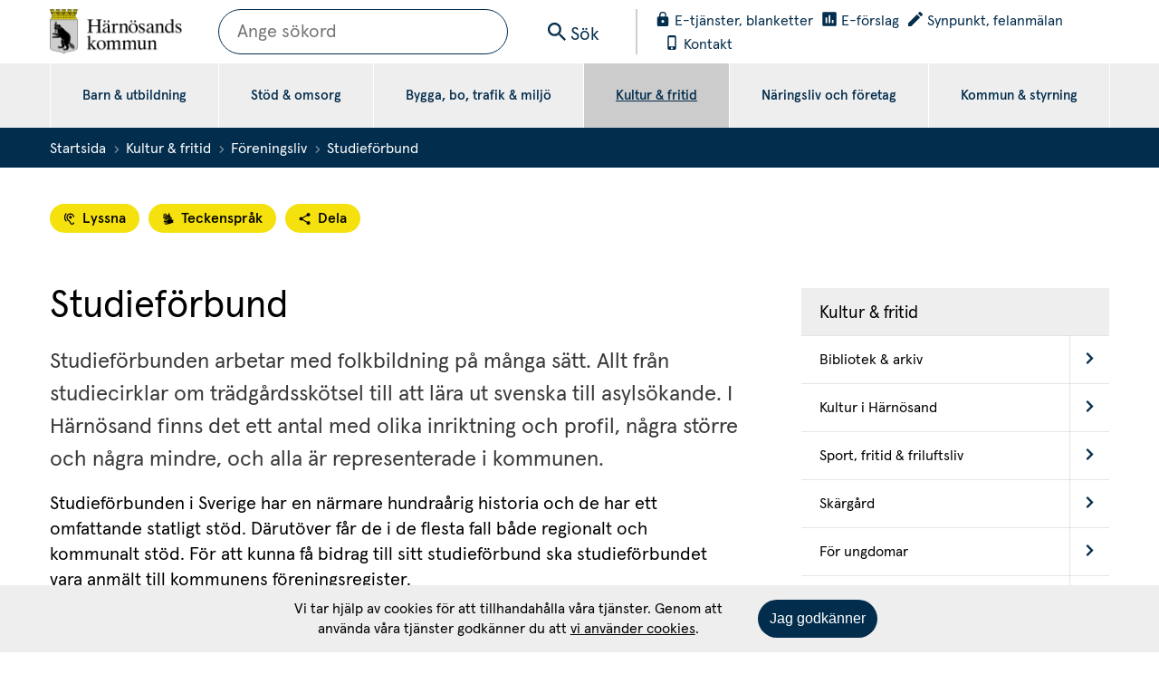

--- FILE ---
content_type: text/html;charset=UTF-8
request_url: https://harnosand.se/kultur--fritid/foreningsliv/studieforbund.html
body_size: 16193
content:
<!DOCTYPE html>
<html lang="sv" class="sv-no-js sv-template-standardsida">
<head>
   <meta charset="UTF-8">
   <script nonce="813372a1-f393-11f0-b96c-694236c83986">(function(c){c.add('sv-js');c.remove('sv-no-js');})(document.documentElement.classList)</script>
   <title>Studieförbund - Harnosand.se</title>
   <link rel="preload" href="/sitevision/system-resource/5c96eede061ec6f974422635a2782733f1bcd27ed74c04784b8b6255cb46d7b3/js/jquery.js" as="script">
   <link rel="preload" href="/sitevision/system-resource/5c96eede061ec6f974422635a2782733f1bcd27ed74c04784b8b6255cb46d7b3/envision/envision.js" as="script">
   <link rel="preload" href="/sitevision/system-resource/5c96eede061ec6f974422635a2782733f1bcd27ed74c04784b8b6255cb46d7b3/js/utils.js" as="script">
   <link rel="preload" href="/sitevision/system-resource/5c96eede061ec6f974422635a2782733f1bcd27ed74c04784b8b6255cb46d7b3/js/portlets.js" as="script">
               <meta name="dcterms.modified" content="2018-12-07">
                     <meta name="description" content="I Härnösand finns det flera studieförbund inom olika områden.">
                     <meta name="keywords" content="Studieförbund">
                     <meta name="Evenemangsstart" content="">
                     <meta name="Evenemangsslut" content="">
         <meta name="viewport" content="width=device-width, initial-scale=1, minimum-scale=1, shrink-to-fit=no">
   <meta name="dcterms.identifier" content="https://harnosand.se">
   <meta name="dcterms.language" content="sv">
   <meta name="dcterms.format" content="text/html">
   <meta name="dcterms.type" content="text">
   <link rel="canonical" href="/kultur--fritid/foreningsliv/studieforbund.html">
   <link rel="stylesheet" type="text/css" href="/2.14077f7a161afc1278c624b1/1767012912809/sitevision-responsive-grids.css">
   <link rel="stylesheet" type="text/css" href="/2.14077f7a161afc1278c624b1/1767012942141/sitevision-spacing.css">
   
      <link rel="stylesheet" type="text/css" href="/2.14077f7a161afc1278c624b1/auto/1768582955217/SiteVision.css">
      <link rel="stylesheet" type="text/css" href="/2.14077f7a161afc1278c624b1/0/2110/print/SiteVision.css">
   <link rel="stylesheet" type="text/css" href="/sitevision/system-resource/5c96eede061ec6f974422635a2782733f1bcd27ed74c04784b8b6255cb46d7b3/css/portlets.css">
   <link rel="stylesheet" type="text/css" href="/sitevision/system-resource/5c96eede061ec6f974422635a2782733f1bcd27ed74c04784b8b6255cb46d7b3/envision/envision.css">

      <link rel="stylesheet" type="text/css" href="/2.14077f7a161afc1278c624b1/91.14077f7a161afc1278c62576/1767012944956/0/sv-template-asset.css">
      <link rel="stylesheet" type="text/css" href="/site-colors?view=css&sv.contenttype=text/css;charset=UTF-8">
      <link rel="stylesheet" type="text/css" href="/2.14077f7a161afc1278c624b1/91.14077f7a161afc1278c62576/1767012944956/1/sv-template-asset.css">
         <link rel="stylesheet" type="text/css" href="/webapp-resource/4.3d127e4016786b8a7b81ef48/360.3569683e199535e8150ed27f/1758297713810/webapp-assets.css">
      <!-- Piwik Pro -->
   <script nonce="813372a1-f393-11f0-b96c-694236c83986">
      window.dataLayer = window.dataLayer || [];
      window.dataLayer.push({
        event: 'sitevision.preClientContainerSetup',
        sitevision: {
           pageId: '4.3d127e4016786b8a7b81ef48'
        }
      });
(function(window, document, dataLayerName, id) {
window[dataLayerName]=window[dataLayerName]||[],window[dataLayerName].push({start:(new Date).getTime(),event:"stg.start"});var scripts=document.getElementsByTagName('script')[0],tags=document.createElement('script');
function stgCreateCookie(a,b,c){var d="";if(c){var e=new Date;e.setTime(e.getTime()+24*c*60*60*1e3),d="; expires="+e.toUTCString();f="; SameSite=Strict"}document.cookie=a+"="+b+d+f+"; path=/; Secure"}
var isStgDebug=(window.location.href.match("stg_debug")||document.cookie.match("stg_debug"))&&!window.location.href.match("stg_disable_debug");stgCreateCookie("stg_debug",isStgDebug?1:"",isStgDebug?14:-1);
var qP=[];dataLayerName!=="dataLayer"&&qP.push("data_layer_name="+dataLayerName),qP.push("use_secure_cookies"),isStgDebug&&qP.push("stg_debug");var qPString=qP.length>0?("?"+qP.join("&")):"";
tags.async=!0,tags.src="https://svanalytics.containers.piwik.pro/"+id+".js"+qPString,scripts.parentNode.insertBefore(tags,scripts);
!function(a,n,i){a[n]=a[n]||{};for(var c=0;c<i.length;c++)!function(i){a[n][i]=a[n][i]||{},a[n][i].api=a[n][i].api||function(){var a=[].slice.call(arguments,0);"string"==typeof a[0]&&window[dataLayerName].push({event:n+"."+i+":"+a[0],parameters:[].slice.call(arguments,1)})}}(i[c])}(window,"ppms",["tm","cm"]);
})(window, document, 'dataLayer', 'd00f9a64-fa60-4f4e-b169-8d1160874f05');
   </script>
   <!-- End Piwik Pro -->
   <script nonce="813372a1-f393-11f0-b96c-694236c83986">!function(t,e){t=t||"docReady",e=e||window;var n=[],o=!1,c=!1;function d(){if(!o){o=!0;for(var t=0;t<n.length;t++)try{n[t].fn.call(window,n[t].ctx)}catch(t){console&&console.error(t)}n=[]}}function a(){"complete"===document.readyState&&d()}e[t]=function(t,e){if("function"!=typeof t)throw new TypeError("callback for docReady(fn) must be a function");o?setTimeout(function(){t(e)},1):(n.push({fn:t,ctx:e}),"complete"===document.readyState?setTimeout(d,1):c||(document.addEventListener?(document.addEventListener("DOMContentLoaded",d,!1),window.addEventListener("load",d,!1)):(document.attachEvent("onreadystatechange",a),window.attachEvent("onload",d)),c=!0))}}("svDocReady",window);</script>
      <script src="/sitevision/system-resource/5c96eede061ec6f974422635a2782733f1bcd27ed74c04784b8b6255cb46d7b3/js/jquery.js"></script>
      <script>(function(html){html.className += ' lp-js'})(document.documentElement);</script>
   <meta name="referrer" content="no-referrer">
   
   







                                                                           
                  
                     
                  
         <meta property="og:image" content="https://harnosand.se/images/18.17681fc11656008939f973f5/1535013465538/harnosand_og_fallback.jpg" />

               <meta property="og:image:width" content="400" />
      
               <meta property="og:image:height" content="400" />
         
                                    
         <meta property="og:description" content="I Härnösand finns det flera studieförbund inom olika områden." />

         
                                    
         <meta property="og:title" content="Studieförbund" />
   
<meta name="twitter:card" content="summary" />
<meta property="og:url" content="https://harnosand.se/kultur--fritid/foreningsliv/studieforbund.html" />
   <link rel="shortcut icon" href="/images/18.ed99a551672b98ea993c16/1542627393778/favicon.ico" type="image/x-icon" />
   <script>
// When window has finished loading
window.addEventListener("load", function () {
  // This is the "accept all" cookie button
  var acceptAll = document.querySelector(".sv-cookie-consent-modal form button.env-button");

  // When "accept all" cookie button exist
  if (acceptAll) {
    // When "accept all" cookie button is clicked, set Vizzit cookie
    acceptAll.addEventListener("click", $vizzit.cookie.set);

    // This is the "settings" button
    var settings = document.querySelector(".sv-cookie-consent-modal a.env-button");

    // When "settings" button is clicked
    settings.addEventListener("click", function () {
      // Timeout function so that the cookie consent modal can reload its new content
      var timeout = 300;
      setTimeout(function () {
        // "Accept some" cookie button
        var acceptSome = document.querySelector(".sv-cookie-consent-modal section footer button.env-button");

        // Analytics on/off switch
        var analytics = document.querySelector(".sv-cookie-consent-modal form input[name=analytics]");

        // When "accept some" cookie button is clicked
        acceptSome.addEventListener("click", function () {
          // Set or Remove Vizzit cookie depending on the analytics switch's checked value
          analytics.checked
            ? $vizzit.cookie.set()
            : $vizzit.cookie.remove();
        });
      }, timeout);
    });
  }
});
</script>
   <script nonce="813372a1-f393-11f0-b96c-694236c83986">
      window.sv = window.sv || {};
      sv.UNSAFE_MAY_CHANGE_AT_ANY_GIVEN_TIME_webAppExternals = {};
      sv.PageContext = {
      pageId: '4.3d127e4016786b8a7b81ef48',
      siteId: '2.14077f7a161afc1278c624b1',
      userIdentityId: '',
      userIdentityReadTimeout: 0,
      userLocale: 'sv',
      dev: false,
      csrfToken: '',
      html5: true,
      useServerSideEvents: false,
      nodeIsReadOnly: false
      };
   </script>
      <script nonce="813372a1-f393-11f0-b96c-694236c83986">!function(){"use strict";var t,n={},e={},i={};function r(t){return n[t]=n[t]||{instances:[],modules:{},bundle:{}},n[t]}document.querySelector("html").classList.add("js");var s={registerBootstrapData:function(t,n,i,r,s){var a,o=e[t];o||(o=e[t]={}),(a=o[i])||(a=o[i]={}),a[n]={subComponents:r,options:s}},registerInitialState:function(t,n){i[t]=n},registerApp:function(n){var e=n.applicationId,i=r(e);if(t){var s={};s[e]=i,s[e].instances=[n],t.start(s)}else i.instances.push(n)},registerModule:function(t){r(t.applicationId).modules[t.path]=t},registerBundle:function(t){r(t.applicationId).bundle=t.bundle},getRegistry:function(){return n},setAppStarter:function(n){t=n},getBootstrapData:function(t){return e[t]},getInitialState:function(t){return i[t]}};window.AppRegistry=s}();</script>
   
        <meta name="rek:pubdate" content="2018-12-12T10:40:42.000Z">
        <meta name="rek:moddate" content="2024-08-27T09:21:41.000Z">
        
   
            <script nonce="813372a1-f393-11f0-b96c-694236c83986">
                window.__rekai = window.__rekai || {};
                window.__rekai.nonce = '813372a1-f393-11f0-b96c-694236c83986';
                window.__rekai.appdata = {
                    uuid: '43408b50',
                    
                    initSvAutoComplete: true,
                    svAutoCompleteToTarget: true,
                    svAutoCompleteQna: true,
                    svAutoCompleteShowAllBtn: true,
                    isDevEnvironment: false,
                    consent: {
                        hasRekaiConsent: false,
                        hasAcceptedRekaiConsent: false,
                        hasPendingUserConsents: true
                    }
                };
            </script>
            
   <script src="https://static.rekai.se/43408b50.js" defer></script>
   <script src="https://static.rekai.se/files/sv-autocomplete.min.js" defer></script>
</head>
<body class=" sv-responsive  env-m-around--0">
<div id="svid10_14077f7a161afc1278c627b6" class="sv-layout"><div id="svid94_14077f7a161afc1278c626fa"><header class="sv-vertical sv-layout sv-skip-spacer sv-template-layout" id="svid10_724ab726175687041203d103"><div class="sv-vertical sv-layout lp-header sv-skip-spacer sv-template-layout" id="svid10_14077f7a161afc1278c628d7"><div class="sv-script-portlet sv-portlet sv-skip-spacer sv-template-portlet
" id="svid12_14077f7a161afc1278c6274d"><div id="Hoppatillinnehall"><!-- Hoppa till innehåll --></div><a class="lp-skip-to-content" href="#Mittenspalt">Hoppa till innehåll</a></div>
<div class="sv-fixed-fluid-grid sv-grid-1170 sv-layout sv-template-layout" id="svid10_14077f7a161afc1278c62964"><div class="sv-row sv-layout sv-skip-spacer sv-template-layout" id="svid10_14077f7a161afc1278c62a4b"><div class="sv-layout sv-skip-spacer sv-column-12 sv-template-layout" id="svid10_14077f7a161afc1278c62b1c"><div class="sv-script-portlet sv-portlet sv-skip-spacer sv-template-portlet
" id="svid12_5246790b163af4e23e525b2d"><div id="Logotypskript"><!-- Logotypskript --></div><div class="lp-logo">
   <a href="/"><img alt="Startsida" src="/images/18.413780bb161d894ab47bff0b/1519891380405/harno_kommun_logo_x2.png" class="c13525"></a>
</div>
</div>
<div class="sv-html-portlet sv-portlet sv-visible-sv-bp-smartphone sv-template-portlet
" id="svid12_14077f7a161afc1278c62b71"><div id="Hoppatillmenylankmobil"><!-- Hoppa till meny-länk (mobil) --></div><a href="#menu" class="lp-skip-to-menu-mobile"><svg aria-hidden="true" class="lp-icon"><use xmlns:xlink="http://www.w3.org/1999/xlink" xlink:href="/webdav/files/system/svg/lp-icons.svg#lp-more"></use></svg><span>Meny</span></a></div>
<div class="sv-searchform-portlet sv-portlet sv-template-portlet
 c14216"  id="svid12_68496fdb1951ae5367ebd708"><div id="Sokruta"><!-- Sökruta --></div>

                                                                         
<script nonce="813372a1-f393-11f0-b96c-694236c83986">
svDocReady(function() {
   // Queries server for a suggestion list and shows it below the search field
   $svjq("#search12_68496fdb1951ae5367ebd708").svAutoComplete({
      source: "/4.3d127e4016786b8a7b81ef48/12.68496fdb1951ae5367ebd708.json?state=autoComplete",
      minLength: 2,
      delay: 200,
      selectedValueContainerId: "search12_68496fdb1951ae5367ebd708selectedState"
   });
   // Backwards compatibility for custom templates
   $svjq("#search12_68496fdb1951ae5367ebd708").on('focusin', function() {
      if ($svjq("#search12_68496fdb1951ae5367ebd708").val() == "Ange sökord") {
         $svjq("#search12_68496fdb1951ae5367ebd708").val("");
         return false;
      }
   });
   // Submit, blocks empty and placeholder queries
   $svjq("#search12_68496fdb1951ae5367ebd708button").on('click', function() {
      const qry = $svjq("#search12_68496fdb1951ae5367ebd708").val();
      if (qry == "" || qry == "Ange sökord") {
         return false;
      }
   });
   // Invokes the search button if user presses the enter key (needed in IE)
   $svjq("#search12_68496fdb1951ae5367ebd708").on('keypress', function(e) {
      if (e.which == 13) {
         $svjq("#search12_68496fdb1951ae5367ebd708button").trigger('focus').trigger('click');
         return false;
      }
   });
});
</script>


<form method="get" action="/om-webbplatsen/sok.html" class="env-m-around--0">
   <div role="search" aria-label="Sökruta">
      <label for="search12_68496fdb1951ae5367ebd708" class="env-assistive-text">Sök</label>
      <input id="search12_68496fdb1951ae5367ebd708"
             class="normal env-align--middle c14382"
             
             type="text"
             name="query"
             autocomplete="off"
             placeholder="Ange sökord"
                           data-aria-owns="search12_68496fdb1951ae5367ebd708listbox"
               role="searchbox"
               aria-label="Sök"
               aria-haspopup="listbox"
               aria-autocomplete="both"
                  />
		<button id="search12_14077f7a161afc1278c625c7button" type="button" title="Search" class="normal sv-vamiddle">
			<svg class="lp-icon">
				<use xmlns:xlink="http://www.w3.org/1999/xlink" xlink:href="/webdav/files/system/svg/lp-icons.svg#lp-search"></use>
			</svg>
		  <span>Sök</span>
		</button>
   </div>
   <div id="search12_68496fdb1951ae5367ebd708selectedState" class="env-assistive-text" aria-atomic="true" aria-live="assertive"></div>
</form>
</div>
<div class="sv-jcrmenu-portlet sv-portlet sv-template-portlet
" id="svid12_14077f7a161afc1278c62b6e"><div id="Verktygsmeny"><!-- Verktygsmeny --></div>   
      <ul class="lp-site-tools">
                           <li>
               <a class="litenxtext" href="https://harnosand.se/e-tjanster-och-blanketter.html">
                                    	<svg class="lp-icon">
                     	<use xmlns:xlink="http://www.w3.org/1999/xlink" xlink:href="/webdav/files/system/svg/lp-icons.svg#lp-service"></use>
                  	</svg><span>E-tjänster, blanketter</span>
               </a>
         	</li>
                                    <li>
               <a class="litenxtext" href="https://harnosand.se/kommun--styrning/politik-och-demokrati/invanardialog/e-forslag.html">
                                    	<svg class="lp-icon">
                     	<use xmlns:xlink="http://www.w3.org/1999/xlink" xlink:href="/webdav/files/system/svg/lp-icons.svg#lp-poll"></use>
                  	</svg><span>E-förslag</span>
               </a>
         	</li>
                                    <li>
               <a class="litenxtext" href="https://harnosand.se/kommun--styrning/synpunkt-och-felanmalan.html">
                                    	<svg class="lp-icon">
                     	<use xmlns:xlink="http://www.w3.org/1999/xlink" xlink:href="/webdav/files/system/svg/lp-icons.svg#lp-edit"></use>
                  	</svg><span>Synpunkt, felanmälan</span>
               </a>
         	</li>
                                    <li>
               <a class="litenxtext" href="https://harnosand.se/om-webbplatsen/kontakt-och-besoksadresser.html">
                                    	<svg class="lp-icon">
                     	<use xmlns:xlink="http://www.w3.org/1999/xlink" xlink:href="/webdav/files/system/svg/lp-icons.svg#lp-smartphone"></use>
                  	</svg><span>Kontakt</span>
               </a>
         	</li>
                     </ul>
   </div>
</div>
</div>
</div>
<div class="sv-vertical sv-layout lp-topmenu-row sv-template-layout" id="svid10_14077f7a161afc1278c633a2"><div class="sv-fixed-fluid-grid sv-grid-1170 sv-layout sv-skip-spacer sv-template-layout" id="svid10_14077f7a161afc1278c633a3"><div class="sv-row sv-layout sv-skip-spacer sv-template-layout" id="svid10_14077f7a161afc1278c633a4"><div class="sv-layout sv-skip-spacer sv-column-12 sv-template-layout" id="svid10_14077f7a161afc1278c633a5"><div class="sv-jcrmenu-portlet sv-portlet sv-skip-spacer sv-template-portlet
" id="svid12_14077f7a161afc1278c62b44"><div id="Meny"><!-- Meny --></div>

  
    <nav class="lp-topmenu" aria-label="Huvudmeny" id="topmenu">
      <ul>
                              
                          
                        <li class="li-1">
                <a href="/barn--utbildning.html">Barn &amp; utbildning</a>
            </li>
                                        
                          
                        <li class="li-2">
                <a href="/stod--omsorg.html">Stöd &amp; omsorg</a>
            </li>
                                        
                          
                        <li class="li-3">
                <a href="/bygga-bo-trafik--miljo.html">Bygga, bo, trafik &amp; miljö</a>
            </li>
                                        
                          
                        <li class="li-4">
                <a href="/kultur--fritid.html" class="lp-current">Kultur &amp; fritid</a>
            </li>
                                        
                          
                        <li class="li-5">
                <a href="/naringsliv-och-foretag.html">Näringsliv och företag</a>
            </li>
                                        
                          
                        <li class="li-6">
                <a href="/kommun--styrning.html">Kommun &amp; styrning</a>
            </li>
                        </ul>
    </nav>
  </div>
</div>
</div>
</div>
</div>
</div>
</header>
<main class="sv-vertical sv-layout sv-template-layout" id="svid10_14077f7a161afc1278c6278b"><div id="svid94_14077f7a161afc1278c626fd"><div class="sv-layout sv-skip-spacer sv-template-portlet
" id="svid30_bf69026161b9f652e75cd16"><div id="Brodsmulor"><!-- Brödsmulor --></div><div class="sv-vertical sv-layout lp-breadcrumb sv-skip-spacer sv-template-layout" id="svid10_bf69026161b9f652e75ca8e"><div class="sv-fixed-fluid-grid sv-grid-1170 sv-layout sv-skip-spacer sv-template-layout" id="svid10_bf69026161b9f652e75ca8f"><div class="sv-row sv-layout sv-skip-spacer sv-template-layout" id="svid10_bf69026161b9f652e75ca90"><div class="sv-layout sv-skip-spacer sv-column-12 sv-template-layout" id="svid10_bf69026161b9f652e75ca91"><div class="sv-multilevellink-portlet sv-portlet sv-skip-spacer sv-template-portlet
" id="svid12_14077f7a161afc1278c629cb"><div id="Flernivalank"><!-- Flernivålänk --></div>

<ul class="c13530">
  <li class="sv-inline">      
          
        <a href="/" class="normal c13535" >Startsida</a>
    </li>
  <li class="sv-inline"> <svg role="presentation" class="lp-icon"><use xmlns:xlink="http://www.w3.org/1999/xlink" xlink:href="/webdav/files/system/svg/lp-icons.svg#lp-chevron-right"></use></svg>       
          
        <a href="/kultur--fritid.html" class="normal c13533" >Kultur &amp; fritid</a>
    </li>
  <li class="sv-inline"> <svg role="presentation" class="lp-icon"><use xmlns:xlink="http://www.w3.org/1999/xlink" xlink:href="/webdav/files/system/svg/lp-icons.svg#lp-chevron-right"></use></svg>       
          
        <a href="/kultur--fritid/foreningsliv.html" class="normal c13533" >Föreningsliv</a>
    </li>
  <li class="sv-inline"> <svg role="presentation" class="lp-icon"><use xmlns:xlink="http://www.w3.org/1999/xlink" xlink:href="/webdav/files/system/svg/lp-icons.svg#lp-chevron-right"></use></svg>       <span  class="normal c13533">Studieförbund</span>
    </li>
</ul>
</div>
</div>
</div>
</div>
</div>
</div>
<div class="sv-fixed-fluid-grid sv-grid-1170 sv-layout sv-template-layout" id="svid10_14077f7a161afc1278c6275c"><div class="sv-row sv-layout sv-skip-spacer sv-template-layout" id="svid10_14077f7a161afc1278c62966"><div class="sv-layout lp-content sv-skip-spacer sv-column-8 sv-template-layout" id="svid10_14077f7a161afc1278c62a4a"><div class="sv-layout sv-skip-spacer sv-template-portlet
" id="svid30_14077f7a161afc1278c62621"><div id="Sidverktyg"><!-- Sidverktyg --></div><div class="sv-vertical sv-layout lp-pagetools sv-skip-spacer sv-template-layout" id="svid10_14077f7a161afc1278c62914"><div class="sv-vertical sv-layout sv-skip-spacer sv-template-layout" id="svid10_14077f7a161afc1278c62a20"><div class="sv-html-portlet sv-portlet sv-skip-spacer sv-template-portlet
" id="svid12_37cac4b817d66fa97d5478ea"><div id="Teckensprak"><!-- Teckenspråk --></div><a href="https://harnosand.se/teckensprak" class="lp-page-translate-link"><svg aria-hidden="true" class="lp-icon">
  <use xmlns:xlink="http://www.w3.org/1999/xlink" xlink:href="/webdav/files/system/svg/lp-icons.svg#lp-sign_language"></use>
</svg>Teckenspråk</a></div>
<div class="sv-html-portlet sv-portlet sv-template-portlet
" id="svid12_413780bb161d894ab47cb1f6"><div id="Dela"><!-- Dela --></div><a href="#sharepage" class="lp-page-share-link"><svg aria-hidden="true" class="lp-icon">
  <use xmlns:xlink="http://www.w3.org/1999/xlink" xlink:href="/webdav/files/system/svg/lp-icons.svg#lp-share"></use>
</svg>Dela</a></div>
</div>
</div>
</div>
<div class="sv-vertical sv-layout sv-template-layout" id="svid10_14077f7a161afc1278c62b1e"><div id="svid94_3d127e4016786b8a7b81ef4f" class="pagecontent sv-layout"><div id="Mittenspalt"><!-- Mittenspalt --></div><div class="sv-text-portlet sv-use-margins sv-skip-spacer" id="svid12_3d127e4016786b8a7b81ef50"><div id="Rubrik"><!-- Rubrik --></div><div class="sv-text-portlet-content"><h1 class="heading" id="h-Studieforbund">Studieförbund</h1></div></div>
<div class="sv-text-portlet sv-use-margins" id="svid12_3d127e4016786b8a7b81ef51"><div id="Ingress"><!-- Ingress --></div><div class="sv-text-portlet-content"><p class="preamble">Studieförbunden arbetar med folkbildning på många sätt. Allt från studiecirklar om trädgårdsskötsel till att lära ut svenska till asylsökande. I Härnösand finns det ett antal med olika inriktning och profil, några större och några mindre, och alla är representerade i kommunen.</p></div></div>
<div class="sv-text-portlet sv-use-margins" id="svid12_3d127e4016786b8a7b81ef52"><div id="Innehall"><!-- Innehåll --></div><div class="sv-text-portlet-content"><p class="normal">Studieförbunden i Sverige har en närmare hundraårig historia och de har ett omfattande statligt stöd. Därutöver får de i de flesta fall både regionalt och kommunalt stöd. För att kunna få bidrag till sitt studieförbund ska studieförbundet vara anmält till kommunens föreningsregister.</p><p class="normal">Ansökan om kommunbidrag för studieförbund ska lämnas in senast 25 juni.</p><h2 class="subheading" id="h-Allmannabestammelser">Allmänna bestämmelser</h2><p class="normal">Kommunalt bidrag utgår till avdelning (avdelningar samverkande i region) som erhåller statligt bidrag via Folkbildningsrådet och som har självständig ekonomisk förvaltning och ansvarig styrelse med säte i kommunen eller regionen.</p><p class="normal">Bidrag utgår till studieförbund som har verksamhet i kommunen vid utbetalningstillfället eller som genom verksamhetsplan visar att verksamhet kommer att genomföras i kommunen. Bidraget utgår per kalenderår.</p><h2 class="subheading" id="h-Bidragsberakning">Bidragsberäkning</h2><p class="normal">Beräkningsgrund för bidraget är utbetalda statliga bidrag för studiecirklar, kulturprogram och annan folkbildningsverksamhet. Det kommunala bidraget beräknas i relation till andel av totalt statligt bidrag för senast genomförda verksamhetsår utbetalt till i kommunen verksamt studieförbund. Det totala bidragsbeloppet fördelas mellan studieförbunden procentuellt av antal studietimmar som redovisas i ansökan. </p><h2 class="subheading" id="h-Ansokanredovisning"><strong>Ansökan, redovisning</strong></h2><p class="normal">För att erhålla bidrag ska ansökan göras senast 25 juni. Se kommunens E-tjänster. Till ansökan bifogas ekonomisk redovisning samt verksamhets- och revisionsberättelse för senast avslutat verksamhetsår.</p><p class="normal">Verksamhetsplan för kommande kalenderår bifogas med beskrivning över planerad verksamhet i Härnösands kommun. Av redovisningen ska även tydligt framgå hur stort statligt bidrag studieförbundet erhållit för verksamhet i Härnösands kommun.</p><h2 class="subheading" id="h-Utbetalningavbidrag">Utbetalning av bidrag</h2><p class="normal">Bidrag till verksamhet utbetalas av Kulturenheten/Kommunstyrelseförvaltningen efter fastställd fördelning.</p></div></div>
<div class="sv-vertical sv-layout lp-decoration-expandable-box" id="svid10_3d127e4016786b8a7b8345c2"><div class="sv-text-portlet sv-use-margins sv-skip-spacer" id="svid12_3d127e4016786b8a7b8345c3"><div id="Rubrikpaboxen"><!-- Rubrik på boxen --></div><div class="sv-text-portlet-content"><h2 class="subheading" id="h-Harnosandsstudieforbund">Härnösands studieförbund</h2></div></div>
<div class="sv-text-portlet sv-use-margins" id="svid12_3d127e4016786b8a7b834578"><div id="Text"><!-- Text --></div><div class="sv-text-portlet-content"><p class="normal"><a href="https://www.sv.se/avdelningar/sv-vasternorrland/"><strong>Studieförbundet Vuxenskolan</strong><svg class="env-link-icon" aria-hidden="true"><use href="/sitevision/link-icons.svg#link-external"></use></svg><span class="env-assistive-text"> Länk till annan webbplats.</span></a><br>Brunnshusgatan 6<br>87131 Härnösand<br>E-post: <a href="mailto:vasternorrland@sv.se">vasternorrland@sv.se</a><br></p><p class="normal"><strong><a href="https://www.abf.se/distrikt--avdelningar/abf-vasternorrlands-lan/abf-vasternorrland/">ABF Västernorrland<svg class="env-link-icon" aria-hidden="true"><use href="/sitevision/link-icons.svg#link-external"></use></svg><span class="env-assistive-text"> Länk till annan webbplats.</span></a></strong><br>Östra Långgatan 17<br>85236 Sundsvall<br>E-post: <a href="mailto:info.vasternorrland@abf.se">info.vasternorrland@abf.se</a><br>Telefon: 060-64 10 60</p><p class="normal"><a href="https://www.nbv.se/regioner/norr/"><strong>NBV Härnösand</strong><svg class="env-link-icon" aria-hidden="true"><use href="/sitevision/link-icons.svg#link-external"></use></svg><span class="env-assistive-text"> Länk till annan webbplats.</span></a><br>Varvsgatan 10<br>871 45 Härnösand<br>E-post: <a href="mailto:norr@nbv.se">norr@nbv.se</a><br>Telefon: 0611-180 83</p><p class="normal"><strong><a href="https://www.studieframjandet.se/">Studiefrämjandet<svg class="env-link-icon" aria-hidden="true"><use href="/sitevision/link-icons.svg#link-external"></use></svg><span class="env-assistive-text"> Länk till annan webbplats.</span></a></strong><br>Storgatan 52 B<br>852 30 Sundsvall<br>E-post: <a href="mailto:sundsvall@studieframjandet.se">sundsvall@studieframjandet.se</a><br>Telefon: 070-389 00 06</p><p class="normal"><a href="https://www.bilda.nu"><strong>Bilda Mittsverige</strong><svg class="env-link-icon" aria-hidden="true"><use href="/sitevision/link-icons.svg#link-external"></use></svg><span class="env-assistive-text"> Länk till annan webbplats.</span></a><br>Trädgårdsgatan 38 B <br>852 32 Sundsvall<br>E-post: <a href="mailto:mittsverige@bilda.nu">mittsverige@bilda.nu</a><br>Telefon: 060-12 09 09</p><p class="normal"><a href="https://www.folkuniversitetet.se/kontakt/Harnosand/"><strong>Folkuniversitetet Härnösand</strong><svg class="env-link-icon" aria-hidden="true"><use href="/sitevision/link-icons.svg#link-external"></use></svg><span class="env-assistive-text"> Länk till annan webbplats.</span></a><br>Södra vägen 5B<br>871 40 Härnösand<br>Kontaktpersoner:<br>Cecilia Gylling (asyl och Rusta och matcha)<br>Telefon: 060-744 32 23<br>E-post: <a href="mailto:cecilia.gylling@folkuniversitetet.se">cecilia.gylling@folkuniversitetet.se</a><br>Christian Hansson (övriga frågor)<br>Telefon: 060-744 32 21<br>E-post: <a href="mailto:christian.hansson@folkuniversitetet.se">christian.hansson@folkuniversitetet.se</a></p><p class="normal"><a href="https://www.medborgarskolan.se/"><strong>Medborgarskolan</strong><svg class="env-link-icon" aria-hidden="true"><use href="/sitevision/link-icons.svg#link-external"></use></svg><span class="env-assistive-text"> Länk till annan webbplats.</span></a><br>Storgatan 5<br>831 52 Sundsvall<br>E-post: <a href="mailto:sundsvall@medborgarskolan.se">sundsvall@medborgarskolan.se</a><br>Telefon: 060-15 38 91</p><p class="normal"><a href="https://www.ibnrushd.se/"><strong>IBN Rushd</strong><svg class="env-link-icon" aria-hidden="true"><use href="/sitevision/link-icons.svg#link-external"></use></svg><span class="env-assistive-text"> Länk till annan webbplats.</span></a><br>Centralgatan 14<br>852 32 Sundsvall<br>E-post: <a href="mailto:info.norra@ibnrushd.se">info.norra@ibnrushd.se</a><br>Telefon: 08-56 24 49 27</p><p class="normal"><a href="https://www.sensus.se/"><strong>Sensus</strong><svg class="env-link-icon" aria-hidden="true"><use href="/sitevision/link-icons.svg#link-external"></use></svg><span class="env-assistive-text"> Länk till annan webbplats.</span></a><br>Rådhusgatan 20<br>852 32 Sundsvall<br>E-post: <a href="mailto:sundsvall@sensus.se">sundsvall@sensus.se</a><br></p><p class="normal"><strong>Kulturens Bildningsverksamhet</strong><br>Box 1148<br>171 23 Solna<br>E-post: <a href="mailto:kundservice@kulturens.se">kundservice@kulturens.se</a><br>Telefon: 08-470 24 45</p></div></div>
</div>
</div></div>
<div class="sv-layout sv-template-portlet
" id="svid30_14077f7a161afc1278c6262a"><div id="Delabox"><!-- Dela-box --></div><div class="sv-html-portlet sv-portlet sv-skip-spacer sv-template-portlet
" id="svid12_14077f7a161afc1278c629d5"><div id="HTMLdelaankare"><!-- HTML - delaankare --></div><div id="sharepage"></div></div>
<div class="sv-vertical sv-layout lp-pagetools-share sv-template-layout" id="svid10_14077f7a161afc1278c62a06"><div class="sv-text-portlet sv-use-margins sv-skip-spacer sv-template-portlet
" id="svid12_14077f7a161afc1278c625bd"><div id="Delarubrik"><!-- Delarubrik --></div><div class="sv-text-portlet-content"><p class="normal"><strong>Dela sidan</strong></p></div></div>
<div class="sv-layout sv-template-portlet
" id="svid30_14077f7a161afc1278c6263e"><div id="Dela-0"><!-- Dela --></div><div class="sv-script-portlet sv-portlet sv-skip-spacer sv-template-portlet
" id="svid12_14077f7a161afc1278c629d7"><div id="Delaskript"><!-- Delaskript --></div>
<ul class="lp-share-page">
    <li class="lp-share-page-facebook"><a href="https://www.facebook.com/sharer/sharer.php?u=https%3A%2F%2Fharnosand.se%2Fkultur--fritid%2Fforeningsliv%2Fstudieforbund.html">Facebook</a></li>
    <li class="lp-share-page-twitter"><a href="https://twitter.com/intent/tweet?text=&amp;url=https%3A%2F%2Fharnosand.se%2Fkultur--fritid%2Fforeningsliv%2Fstudieforbund.html">Twitter</a></li>
    <li class="lp-share-page-linkedin"><a href="https://www.linkedin.com/shareArticle?url=https%3A%2F%2Fharnosand.se%2Fkultur--fritid%2Fforeningsliv%2Fstudieforbund.html">LinkedIn</a></li>
    <li class="lp-share-page-gplus"><a href="https://plus.google.com/share?url=https%3A%2F%2Fharnosand.se%2Fkultur--fritid%2Fforeningsliv%2Fstudieforbund.html">Google +</a></li>
    <li class="lp-share-page-email"><a href="mailto:?subject=Studief%C3%B6rbund&amp;body=https%3A%2F%2Fharnosand.se%2Fkultur--fritid%2Fforeningsliv%2Fstudieforbund.html">E-post</a></li>
</ul></div>
</div>
</div>
</div>
<div class="sv-layout sv-template-portlet
" id="svid30_14077f7a161afc1278c626b3"><div id="Byline"><!-- Byline --></div><div class="sv-vertical sv-layout lp-byline sv-skip-spacer sv-template-layout" id="svid10_14077f7a161afc1278c62951"><div class="sv-vertical sv-layout sv-skip-spacer sv-template-layout" id="svid10_413780bb161d894ab47c954e"><div class="sv-script-portlet sv-portlet sv-skip-spacer sv-template-portlet
" id="svid12_14077f7a161afc1278c62aa1"><div id="Bylineskript"><!-- Bylineskript --></div><span class="litenxtext">Sidan uppdaterad 2024-08-27</span>
</div>
<div class="sv-contact2-portlet sv-portlet sv-template-portlet
" id="svid12_413780bb161d894ab47d4119"><div id="Kontakt"><!-- Kontakt --></div>




<ul class="c13523">
                              <li class="c13531">          
                           
         
         
         <a href="/kultur--fritid/foreningsliv/studieforbund.html;jsessionid=60A2767EB112EE42E65B70CA567DE5B8?contactUserId=247.636e3d7479636b74696c6c313233342c6f753d66c3b67276616c746e696e67736b6f6e746f6e2c64633d73697465766973696f6e2c64633d7365&amp;sv.url=12.413780bb161d894ab47d4119&amp;state=showSendMessage#Kontakt" class="litenxtext contact_link_12_413780bb161d894ab47d4119" id="id_247_636e3d7479636b74696c6c313233342c6f753d66c3b67276616c746e696e67736b6f6e746f6e2c64633d73697465766973696f6e2c64633d7365" rel="nofollow">Tyck till om sidan</a><br/>

                           
                           
                           
                           
         </li>
         </ul>

<script nonce="813372a1-f393-11f0-b96c-694236c83986">
   window.sv['contact2'] = window.sv['contact2'] || {};

   window.sv['contact2']['12_413780bb161d894ab47d4119'] = {
      ajaxSendBaseUrl: '/4.3d127e4016786b8a7b81ef48/12.413780bb161d894ab47d4119.htm?state=showSendMessageAjax',
      ajaxFormUrl: '/4.3d127e4016786b8a7b81ef48/12.413780bb161d894ab47d4119.htm?state=sendMessageAjax',
      linkClass: 'contact_link_12_413780bb161d894ab47d4119',
      sendMessageTitle: 'Skicka meddelande',
      submitButtonText: 'Skicka',
      closeButtonText:  'Stäng',
      cancelButtonText: 'Avbryt',
      useModalDialog: true,
      requiredFields: ['name', 'selectedContactIds', 'message'  ],
      errorFont: 'normal',
      errorImageSrc: '/sitevision/util/images/16x16/error.gif',
      errorMessages: {
         name: 'Du måste fylla i ditt namn.',
         message: 'Du måste fylla i ett meddelande.',
         phone: 'Du måste fylla i ett telefonnummer',
         selectedContactIds: 'Du måste välja en kontaktperson.',
         emailAddress: 'Du måste fylla i din e-postadress.',
         invalidEmail: 'Du har angivit en ogiltig e-postadress.',
         consentMissing: 'Du måste bocka i kryssrutan för att godkänna hur vi hanterar dina personuppgifter.'
      }
   };
</script>
</div>
</div>
</div>
</div>
<div class="sv-layout sv-template-portlet
" id="svid30_14077f7a161afc1278c626cc"><div id="Relateratinnehall"><!-- Relaterat innehåll --></div><div class="sv-vertical sv-layout lp-related-wrapper sv-skip-spacer sv-template-layout" id="svid10_4b13e897161ce617c6463efe"><div class="sv-related-portlet sv-portlet sv-skip-spacer sv-template-portlet
" id="svid12_14077f7a161afc1278c629cc"><div id="Relateradkontakt"><!-- Relaterad kontakt --></div>

</div>
<div class="sv-related-portlet sv-portlet sv-template-portlet
" id="svid12_14077f7a161afc1278c629d1"><div id="Relateradelankar"><!-- Relaterade länkar --></div>

</div>
</div>
</div>
</div>
<div class="sv-layout lp-secondary-content sv-column-4 sv-template-layout" id="svid10_287b52301657c90768d67238"><div class="sv-layout sv-skip-spacer sv-template-portlet
" id="svid30_bf69026161b9f652e75ce33"><div id="Meny-0"><!-- Meny --></div><div class="sv-script-portlet sv-portlet sv-skip-spacer sv-template-portlet
" id="svid12_14077f7a161afc1278c629d8"><div id="Undermeny"><!-- Undermeny --></div><nav id="menu" class="lp-menu" aria-label="Undermeny"><ul class="lp-level-1"><li class="lp-has-children"><a href="/barn--utbildning.html">Barn &amp; utbildning</a><ul class="lp-level-2"><li class="lp-has-children"><a href="/barn--utbildning/forskola-och-barnomsorg.html">Förskola och barnomsorg</a></li><li class="lp-has-children"><a href="/barn--utbildning/grundskola.html">Grundskola</a></li><li class="lp-has-children"><a href="/barn--utbildning/anpassad-grund--och-gymnasieskola.html">Anpassad grund- och gymnasieskola</a></li><li class="lp-has-children"><a href="/barn--utbildning/gymnasieskola.html">Gymnasieskola</a></li><li class="lp-has-children"><a href="/barn--utbildning/vuxenutbildning.html">Vuxenutbildning</a></li><li class="lp-has-children"><a href="/barn--utbildning/kulturskolan.html">Kulturskolan</a></li><li class=""><a href="/barn--utbildning/elevhalsa-och-stod.html">Elevhälsa och stöd</a></li><li class=""><a href="/e-tjanster-och-blanketter/utbildning-och-forskola/schoolity/forskola-och-fritidshem.html">E-tjänster för förskola och fritidshem</a></li><li class=""><a href="/e-tjanster-och-blanketter/utbildning-och-forskola/schoolity/schoolity---en-larplattform-for-alla-skolformer.html">Schoolity lärplattform</a></li><li class=""><a href="/barn--utbildning/kontaktuppgifter-skolledning.html">Kontaktuppgifter skolledning</a></li><li class=""><a href="/barn--utbildning/sjukanmalan.html">Sjukanmälan</a></li><li class="lp-has-children"><a href="/barn--utbildning/skolmat.html">Skolmat</a></li><li class=""><a href="/barn--utbildning/lasarstider-och-lov.html">Läsårstider och lov</a></li><li class=""><a href="/barn--utbildning/forsakringar.html">Försäkringar</a></li><li class=""><a href="/barn--utbildning/overklaga-ett-beslut.html">Överklaga ett beslut</a></li><li class=""><a href="/barn--utbildning/grundskola/valkommen-till-grundskolan--information-pa-olika-sprak.html">Välkommen till grundskolan på olika språk</a></li><li class=""><a href="/barn--utbildning/forskola-och-barnomsorg/kommunala-forskolor/valkommen-till-forskolan---information-pa-olika-sprak.html">Välkommen till förskolan på olika språk</a></li></ul></li><li class="lp-has-children"><a href="/stod--omsorg.html">Stöd &amp; omsorg</a><ul class="lp-level-2"><li class="lp-has-children"><a href="/stod--omsorg/stod-till-aldre.html">Stöd till äldre</a></li><li class="lp-has-children"><a href="/stod--omsorg/stod-till-barn-unga-och-familjer.html">Stöd till barn, unga och familjer</a></li><li class="lp-has-children"><a href="/stod--omsorg/stod-till-anhoriga.html">Stöd till anhöriga</a></li><li class="lp-has-children"><a href="/stod--omsorg/stod-vid-funktionsnedsattning-eller-psykisk-ohalsa.html">Stöd vid funktionsnedsättning eller psykisk ohälsa</a></li><li class="lp-has-children"><a href="/stod--omsorg/ekonomiskt-och-socialt-stod-till-vuxna.html">Ekonomiskt och socialt stöd till vuxna</a></li><li class="lp-has-children"><a href="/stod--omsorg/stod-inom-halso--och-sjukvard.html">Stöd inom hälso- och sjukvård</a></li><li class=""><a href="/stod--omsorg/ansoka-om-stod.html">Ansöka om stöd</a></li><li class=""><a href="/stod--omsorg/anmal-oro.html">Anmäl oro</a></li><li class=""><a href="/kommun--styrning/forvaltning-och-organisation/kommunstyrelseforvaltningen/overformyndarenheten.html">Överförmyndarenheten</a></li><li class=""><a href="/stod--omsorg/vill-du-hjalpa-andra.html">Vill du hjälpa andra?</a></li><li class=""><a href="/stod--omsorg/socialjouren.html">Socialjouren</a></li><li class=""><a href="/stod--omsorg/vald-i-nara-relationer.html">Våld i nära relationer</a></li><li class=""><a href="/stod--omsorg/kvalitetsarbete.html">Kvalitetsarbete</a></li><li class=""><a href="https://harnosandkommun.maps.arcgis.com/apps/webappviewer/index.html?id=dd2bd2202d8d4402abeb99609ac1d540">Socialförvaltningens verksamheter på kartan<svg class="env-link-icon" aria-hidden="true"><use href="/sitevision/link-icons.svg#link-external"></use></svg><span class="env-assistive-text"> Länk till annan webbplats.</span></a></li><li class=""><a href="/stod--omsorg/god-och-nara-vard.html">God och nära vård</a></li><li class="lp-has-children"><a href="/stod--omsorg/integration.html">Integration</a></li><li class=""><a href="/stod--omsorg/tolkformedlingen.html">Tolkförmedlingen</a></li><li class=""><a href="/stod--omsorg/behover-du-nagon-att-prata-med.html">Behöver du någon att prata med?</a></li><li class=""><a href="/e-tjanster-och-blanketter/stod-och-omsorg/klagomal-och-synpunkter/lamna-klagomal-eller-synpunkter-pa-stod-vard-och-omsorg.html">Anmäl klagomål och synpunkt</a></li><li class=""><a href="https://valfardsguiden.se/">Välfärdsguiden<svg class="env-link-icon" aria-hidden="true"><use href="/sitevision/link-icons.svg#link-external"></use></svg><span class="env-assistive-text"> Länk till annan webbplats.</span></a></li><li class=""><a href="/stod--omsorg/stod-till-aldre/sarskilt-boende/harnosands-aldreboenden-soker-helgungdomar.html">Härnösands äldreboenden söker helgungdomar</a></li></ul></li><li class="lp-has-children"><a href="/bygga-bo-trafik--miljo.html">Bygga, bo, trafik &amp; miljö</a><ul class="lp-level-2"><li class="lp-has-children"><a href="/bygga-bo-trafik--miljo/bygga-riva-eller-andra.html">Bygga, riva eller ändra</a></li><li class="lp-has-children"><a href="/bygga-bo-trafik--miljo/samhallsplanering-och-kartor.html">Samhällsplanering och kartor</a></li><li class="lp-has-children"><a href="/bygga-bo-trafik--miljo/miljo-och-halsa.html">Miljö och hälsa</a></li><li class="lp-has-children"><a href="/bygga-bo-trafik--miljo/gata-park-trafik-och-hamn.html">Gata, park, trafik och hamn</a></li><li class="lp-has-children"><a href="/bygga-bo-trafik--miljo/vatten-och-avlopp.html">Vatten och avlopp</a></li><li class="lp-has-children"><a href="/bygga-bo-trafik--miljo/avfall-och-atervinning.html">Avfall och återvinning</a></li><li class=""><a href="/bygga-bo-trafik--miljo/lediga-villatomter.html">Lediga villatomter</a></li><li class=""><a href="/bygga-bo-trafik--miljo/strandskydd.html">Strandskydd</a></li><li class=""><a href="/bygga-bo-trafik--miljo/skjutovningar-pa-harnon.html">Skjutövningar på Härnön</a></li><li class=""><a href="/bygga-bo-trafik--miljo/bredband.html">Bredband</a></li><li class=""><a href="/kommun--styrning/synpunkt-och-felanmalan.html">Synpunkt och felanmälan</a></li><li class=""><a href="/bygga-bo-trafik--miljo/forenklad-delgivning.html">Förenklad delgivning</a></li><li class=""><a href="/bygga-bo-trafik--miljo/samhallsplanering-och-kartor/bygg--och-exploateringskarta.html">Bygg- och exploateringskarta</a></li><li class=""><a href="/bygga-bo-trafik--miljo/gata-park-trafik-och-hamn/pagaende-projekt-och-vagarbeten/nybron.html">Nybron</a></li><li class=""><a href="/bygga-bo-trafik--miljo/hjalp-oss-visa-upp-harnosands-parlor.html">Hjälp oss visa upp Härnösands pärlor!</a></li></ul></li><li class="lp-open lp-has-children"><a href="/kultur--fritid.html">Kultur &amp; fritid</a><ul class="lp-level-2"><li class="lp-has-children"><a href="/kultur--fritid/bibliotek--arkiv.html">Bibliotek &amp; arkiv</a></li><li class="lp-has-children"><a href="/kultur--fritid/kultur-i-harnosand.html">Kultur i Härnösand</a></li><li class="lp-has-children"><a href="/kultur--fritid/sport-fritid--friluftsliv.html">Sport, fritid &amp; friluftsliv</a></li><li class="lp-has-children"><a href="/kultur--fritid/skargard.html">Skärgård</a></li><li class="lp-has-children"><a href="/kultur--fritid/for-ungdomar.html">För ungdomar</a></li><li class="lp-open lp-has-children"><a href="/kultur--fritid/foreningsliv.html">Föreningsliv</a><ul class="lp-level-3"><li class=""><a href="/kultur--fritid/foreningsliv/foreningar.html">Föreningar</a></li><li class=""><a href="/kultur--fritid/foreningsliv/foreningsstod.html">Föreningsstöd</a></li><li class="lp-current lp-open"><a href="/kultur--fritid/foreningsliv/studieforbund.html">Studieförbund</a></li><li class=""><a href="/kultur--fritid/foreningsliv/vuxna-pa-stan.html">Vuxna på stan</a></li><li class="lp-has-children"><a href="/kultur--fritid/foreningsliv/foreningsuppdrag.html">Föreningsuppdrag</a></li></ul></li><li class=""><a href="https://mittharnosand.se/">Besök Härnösand<svg class="env-link-icon" aria-hidden="true"><use href="/sitevision/link-icons.svg#link-external"></use></svg><span class="env-assistive-text"> Länk till annan webbplats.</span></a></li><li class=""><a href="/kultur--fritid/sport-fritid--friluftsliv/idrott-och-motion/idrottsanlaggningar-och-hallar/boka-idrottshallar-och-planer.html">Boka idrottshallar och planer</a></li><li class=""><a href="https://dethander.harnosand.se/">Evenemangskalender<svg class="env-link-icon" aria-hidden="true"><use href="/sitevision/link-icons.svg#link-external"></use></svg><span class="env-assistive-text"> Länk till annan webbplats.</span></a></li><li class="lp-has-children"><a href="/kultur--fritid/sok-bidrag-for-friskvardsaktiviteter-for-aldre-och-funktionsnedsatta.html">Sök bidrag för friskvårdsaktiviteter för äldre och funktionsnedsatta</a></li><li class=""><a href="/kultur--fritid/boka-konferenslokal-i-sambiblioteket---for-foreningar.html">Boka konferenslokal i Sambiblioteket – för föreningar</a></li><li class=""><a href="/kultur--fritid/harnosands-oppna-vagg.html">Härnösands öppna vägg</a></li></ul></li><li class="lp-has-children"><a href="/naringsliv-och-foretag.html">Näringsliv och företag</a><ul class="lp-level-2"><li class="lp-has-children"><a href="/naringsliv-och-foretag/foretagscenter-harnosand.html">Företagscenter Härnösand</a></li><li class="lp-has-children"><a href="/naringsliv-och-foretag/aktiviteter-for-foretag.html">Aktiviteter för företag</a></li><li class=""><a href="/naringsliv-och-foretag/foretagsregister-harnosand.html">Företagsregister Härnösand</a></li><li class="lp-has-children"><a href="/naringsliv-och-foretag/upphandling.html">Upphandling</a></li><li class="lp-has-children"><a href="/naringsliv-och-foretag/jobba-hos-oss.html">Jobba hos oss</a></li><li class=""><a href="/naringsliv-och-foretag/kontakta-oss-pa-naringslivsenheten.html">Kontakta oss på Näringslivsenheten</a></li><li class=""><a href="/naringsliv-och-foretag/handlingsplan-for-ett-vaxande-naringsliv.html">Handlingsplan för ett växande näringsliv</a></li><li class=""><a href="/naringsliv-och-foretag/kan-ditt-foretag-erbjuda-praoplatser.html">Kan ditt företag erbjuda praoplatser?</a></li><li class=""><a href="/naringsliv-och-foretag/mojlighet-att-soka-evenemangsstod.html">Möjlighet att söka evenemangsstöd</a></li><li class=""><a href="https://mittharnosand.se/flyttahit">Flytta till Härnösand<svg class="env-link-icon" aria-hidden="true"><use href="/sitevision/link-icons.svg#link-external"></use></svg><span class="env-assistive-text"> Länk till annan webbplats.</span></a></li><li class=""><a href="/naringsliv-och-foretag/aktiviteter-for-foretag/foretagsbesok---upptack-harnosands-spannande-naringsliv.html">Företagsbesök - Härnösands spännande näringsliv</a></li><li class=""><a href="/naringsliv-och-foretag/rapportslapp-2025.html">Rapportsläpp 2025</a></li></ul></li><li class="lp-has-children"><a href="/kommun--styrning.html">Kommun &amp; styrning</a><ul class="lp-level-2"><li class="lp-has-children"><a href="/kommun--styrning/framtidens-harnosand.html">Framtidens Härnösand</a></li><li class="lp-has-children"><a href="/kommun--styrning/press-media-och-nyhetsarkiv.html">Press, media och nyhetsarkiv</a></li><li class="lp-has-children"><a href="/kommun--styrning/forvaltning-och-organisation.html">Förvaltning och organisation</a></li><li class="lp-has-children"><a href="/kommun--styrning/politik-och-demokrati.html">Politik och demokrati</a></li><li class="lp-has-children"><a href="/kommun--styrning/ekonomi-och-upphandling.html">Ekonomi och upphandling</a></li><li class="lp-has-children"><a href="/kommun--styrning/kommunfakta.html">Kommunfakta</a></li><li class="lp-has-children"><a href="/kommun--styrning/beredskap.html">Beredskap</a></li><li class="lp-has-children"><a href="/kommun--styrning/folkhalsa.html">Folkhälsa</a></li><li class=""><a href="/kommun--styrning/synpunkt-och-felanmalan.html">Synpunkt och felanmälan</a></li><li class="lp-has-children"><a href="/kommun--styrning/tillganglighet-i-kommunens-lokaler.html">Tillgänglighet i kommunens lokaler</a></li><li class=""><a href="/kommun--styrning/vigsel-och-begravning.html">Vigsel och begravning</a></li><li class=""><a href="/kommun--styrning/fragor-och-svar-om-nordarkiv.html">Frågor och svar om Nordarkiv</a></li><li class=""><a href="/kommun--styrning/vanorter.html">Vänorter</a></li></ul></li></ul></nav></div>
</div>
</div>
</div>
</div>
</div></main>
<footer class="sv-vertical sv-layout sv-template-layout" id="svid10_724ab726175687041203d104"><div class="sv-vertical sv-layout lp-footer sv-skip-spacer sv-template-layout" id="svid10_14a7ea301682f22daae5ed56"><div class="sv-vertical sv-layout sv-skip-spacer sv-template-layout" id="svid10_14077f7a161afc1278c628d8"><div class="sv-vertical sv-layout sv-skip-spacer sv-template-layout" id="svid93_5246790b163af4e23e524b1a"><div class="sv-vertical sv-layout lp-footer-contact sv-skip-spacer sv-template-layout" id="svid10_4b13e897161ce617c6461b33"><div class="sv-vertical sv-layout sv-skip-spacer sv-template-layout" id="svid10_4b13e897161ce617c6461f19"><div class="sv-vertical sv-layout sv-skip-spacer sv-template-layout" id="svid10_4b13e897161ce617c6461b3c"><div class="sv-text-portlet sv-use-margins sv-skip-spacer sv-template-portlet
" id="svid12_4b13e897161ce617c6461b48"><div id="Text3"><!-- Text 3 --></div><div class="sv-text-portlet-content"><h2 class="subheading" id="h-Kontaktochservice">Kontakt och service</h2><p class="normal">Telefon växel: 0611-34 80 00<br>Öppettiderna är mellan: 07:30-16:30.</p><p class="normal">Besöksadress: Servicecenter, Sambiblioteket, <br>Universitetsbacken 3A<br>Öppettiderna är mellan: 08:00-16:30.</p><p class="normal">Fax: 0611-34 80 30 <br>E-post: <a href="mailto:kommun@harnosand.se">kommun@harnosand.se</a></p></div></div>
</div>
<div class="sv-vertical sv-layout sv-template-layout" id="svid10_4b13e897161ce617c6461b3d"><div class="sv-text-portlet sv-use-margins sv-skip-spacer sv-template-portlet
" id="svid12_4b13e897161ce617c64629a3"><div id="Text4"><!-- Text 4 --></div><div class="sv-text-portlet-content"><p class="normal">Vi ser fram emot att prata med dig.</p></div></div>
<div class="sv-jcrmenu-portlet sv-portlet sv-template-portlet
" id="svid12_4b13e897161ce617c64629a4"><div id="Meny1"><!-- Meny 1 --></div>   
      <ul class="lp-contact-menu">
                           <li>
               <a class="normal" href="https://harnosand.se/om-webbplatsen/kontakt-och-besoksadresser.html">
                  <span>Fler kontaktuppgifter</span>
                                    	<svg class="lp-icon">
                     	<use xmlns:xlink="http://www.w3.org/1999/xlink" xlink:href="/webdav/files/system/svg/lp-icons.svg#lp-arrow-right"></use>
                  	</svg>               </a>
         	</li>
                                    <li>
               <a class="normal" href="https://harnosand.se/kommun--styrning/synpunkt-och-felanmalan.html">
                  <span>Lämna en synpunkt eller en felanmälan</span>
                                    	<svg class="lp-icon">
                     	<use xmlns:xlink="http://www.w3.org/1999/xlink" xlink:href="/webdav/files/system/svg/lp-icons.svg#lp-arrow-right"></use>
                  	</svg>               </a>
         	</li>
                     </ul>
   </div>
</div>
</div>
</div>
<div class="sv-fixed-fluid-grid sv-grid-1170 sv-layout sv-template-layout" id="svid10_14077f7a161afc1278c62965"><div class="sv-row sv-layout sv-skip-spacer sv-template-layout" id="svid10_14077f7a161afc1278c62a4c"><div class="sv-layout sv-skip-spacer sv-column-3 sv-template-layout" id="svid10_14077f7a161afc1278c62acb"><div class="sv-text-portlet sv-use-margins sv-skip-spacer sv-template-portlet
" id="svid12_14077f7a161afc1278c62b43"><div id="Text-0"><!-- Text --></div><div class="sv-text-portlet-content"><h2 class="subheading" id="h-Omkommunen">Om kommunen</h2><p class="normal">Lär dig mer om kommunen.</p></div></div>
<div class="sv-jcrmenu-portlet sv-portlet sv-template-portlet
" id="svid12_bf69026161b9f652e75a2e7"><div id="MenyOmkommunen"><!-- Meny Om kommunen --></div>                  
         
                     
      
                        
      <ul class="sv-defaultlist">
                           
                           
               
                                       <li class="env-d--inline">
                        <a href="/kommun--styrning/kommunfakta/karta-over-harnosand.html" class="normal c13529" >Kartor</a></li>
                                    
                           
               
                                       <li class="env-d--inline">
                        <a href="/om-webbplatsen/insidan---personalsidor.html" class="normal c13529" >Intranät - Insidan</a></li>
                                    
                           
               
                                       <li class="env-d--inline">
                        <a href="/om-webbplatsen/insidan---personalsidor.html" class="normal c13529" >Fjärrarbetsplats</a></li>
                                    
                           
               
                                       <li class="env-d--inline">
                        <a href="/kommun--styrning/anslagstavla.html" class="normal c13529" >Digital anslagstavla</a></li>
                                    
                           
               
                                       <li class="env-d--inline">
                        <a href="/om-webbplatsen/tillganglighetsredogorelse.html" class="normal c13529" >Tillgänglighetsredogörelse</a></li>
                     </ul>
   </div>
</div>
<div class="sv-layout sv-column-3 sv-template-layout" id="svid10_14077f7a161afc1278c63399"><div class="sv-text-portlet sv-use-margins sv-skip-spacer sv-template-portlet
" id="svid12_14077f7a161afc1278c6339a"><div id="Text-1"><!-- Text --></div><div class="sv-text-portlet-content"><h2 class="subheading" id="h-Varaetjanster">Våra e-tjänster</h2><p class="normal">E-tjänster &amp; blanketter.</p></div></div>
<div class="sv-jcrmenu-portlet sv-portlet sv-template-portlet
" id="svid12_bf69026161b9f652e75a2e8"><div id="MenyVaraetjanster"><!-- Meny Våra etjänster --></div>                  
         
                     
      
                        
      <ul class="sv-defaultlist">
                           
                           
               
                                       <li class="env-d--inline">
                        <a href="/e-tjanster-och-blanketter.html" class="normal c13529" >E-tjänster och blanketter</a></li>
                                    
                           
               
                                       <li class="env-d--inline">
                        <a href="/e-tjanster-och-blanketter/mina-sidor.html" class="normal c13529" >Mina sidor</a></li>
                                    
                           
               
                                       <li class="env-d--inline">
                        <a href="/barn--utbildning/vuxenutbildning/att-studera-pa-komvux/larplattform-itslearning.html" class="normal c13529" >Itslearning lärplattform</a></li>
                                    
                           
               
                                       <li class="env-d--inline">
                        <a href="/e-tjanster-och-blanketter/utbildning-och-forskola/schoolity/schoolity---en-larplattform-for-alla-skolformer.html" class="normal c13529" >Schoolity lärplattform</a></li>
                                    
                           
               
                                       <li class="env-d--inline">
                        <a href="/e-tjanster-och-blanketter/utbildning-och-forskola/schoolity/forskola-och-fritidshem.html" class="normal c13529" >Förskola - fritids</a></li>
                     </ul>
   </div>
</div>
<div class="sv-layout sv-column-3 sv-template-layout" id="svid10_14077f7a161afc1278c6339b"><div class="sv-text-portlet sv-use-margins sv-skip-spacer sv-template-portlet
" id="svid12_14077f7a161afc1278c6339c"><div id="Text-2"><!-- Text --></div><div class="sv-text-portlet-content"><h2 class="subheading" id="h-MeromHarnosand">Mer om Härnösand<br></h2><p class="normal">Vi har fler webbplatser.<br></p></div></div>
<div class="sv-jcrmenu-portlet sv-portlet sv-template-portlet
" id="svid12_bf69026161b9f652e75a2e9"><div id="Menyhjalp"><!-- Meny hjälp --></div>                  
         
                     
      
                        
      <ul class="sv-defaultlist">
                           
                           
               
                                       <li class="env-d--inline">
                        <a href="https://mittharnosand.se/" class="normal c13529" >mitthärnösand<span class="env-assistive-text"> Länk till annan webbplats.</span></a></li>
                                    
                           
               
                                       <li class="env-d--inline">
                        <a href="/mittharnosand/harnosand-play.html" class="normal c13529" >Härnösand Play</a></li>
                                    
                           
               
                                       <li class="env-d--inline">
                        <a href="https://www.harnosand.nu" class="normal c13529" >harnosand.nu<span class="env-assistive-text"> Länk till annan webbplats.</span></a></li>
                     </ul>
   </div>
</div>
<div class="sv-layout sv-column-3 sv-template-layout" id="svid10_14077f7a161afc1278c6339d"><div class="sv-text-portlet sv-use-margins sv-skip-spacer sv-template-portlet
" id="svid12_14077f7a161afc1278c6339e"><div id="Text-3"><!-- Text --></div><div class="sv-text-portlet-content"><h2 class="subheading" id="h-Foljoss">Följ oss</h2><p class="normal">Följ oss på sociala medier.</p></div></div>
<div class="sv-jcrmenu-portlet sv-portlet sv-template-portlet
" id="svid12_bf69026161b9f652e75a2ea"><div id="MenyFoljoss"><!-- Meny Följ oss --></div>                  
         
                     
      
                        
      <ul class="sv-defaultlist">
                           
                           
               
                                       <li class="env-d--inline">
                        <a href="/kommun--styrning/press-media-och-nyhetsarkiv/sociala-medier.html" class="normal c13529" >Vi finns på Facebook</a></li>
                                    
                           
               
                                       <li class="env-d--inline">
                        <a href="/kommun--styrning/press-media-och-nyhetsarkiv/sociala-medier.html" class="normal c13529" >Följ oss på Instagram</a></li>
                                    
                           
               
                                       <li class="env-d--inline">
                        <a href="/kommun--styrning/press-media-och-nyhetsarkiv/sociala-medier.html" class="normal c13529" >Följ oss på Twitter</a></li>
                     </ul>
   </div>
</div>
</div>
<div class="sv-row sv-layout sv-template-layout" id="svid10_bf69026161b9f652e75a2ee"><div class="sv-layout sv-skip-spacer sv-column-12 sv-template-layout" id="svid10_bf69026161b9f652e75a2f0"><div class="sv-text-portlet sv-use-margins sv-skip-spacer sv-template-portlet
" id="svid12_bf69026161b9f652e75a2f1"><div id="Text1"><!-- Text 1 --></div><div class="sv-text-portlet-content"><p class="normal"><strong>Härnösands kommun</strong> <br>871 80 Härnösand. Org. nr: 212000-2403</p></div></div>
<div class="sv-text-portlet sv-use-margins sv-template-portlet
" id="svid12_15a97676166a963f3b58ffd"><div id="Kopia1avText2"><!-- Kopia (1) av Text 2 --></div><div class="sv-text-portlet-content"><p class="normal">Ansvarig utgivare: <br>Kommunikationschef Tomas Wahlund</p></div></div>
<div class="sv-text-portlet sv-use-margins sv-template-portlet
" id="svid12_bf69026161b9f652e75a2fc"><div id="Text2"><!-- Text 2 --></div><div class="sv-text-portlet-content"><p class="normal"><a href="/om-webbplatsen.html">Om webbplatsen</a> <a href="/">RSS - prenumerera</a></p></div></div>
</div>
</div>
</div>
</div>
</div>
<div class="sv-script-portlet sv-portlet sv-template-portlet
" id="svid12_14a7ea301682f22daae67e7d"><div id="Kakgodkannande"><!-- Kakgodkännande --></div>   <div class="lp-cookie-consent">
      <form method="post" action="/kultur--fritid/foreningsliv/studieforbund.html">
         <p>Vi tar hjälp av cookies för att tillhandahålla våra tjänster. Genom att använda våra tjänster godkänner du att <a href="https://www.harnosand.se/om-webbplatsen/om-cookies.html">vi använder cookies</a>.</p><button id="lp-lp-user-consented-cookies" name="lp-user-consented-cookies" value="true">Jag godkänner</button>
      </form>
   </div>

   <script type="text/javascript">
   jQuery(function(_) {
      _('#lp-lp-user-consented-cookies').click(function() {
         _('.lp-cookie-consent').slideUp('fast', function() {
           _('.lp-cookie-consent').remove();
         });
         
         _.cookie('lp-user-consented-cookies', 'true', { expires: 365, path: '/' });

         if (typeof lp !== 'undefined' && lp.cookieConsent && lp.cookieConsent.userHasAccepted) {
            try {
               lp.cookieConsent.userHasAccepted();
            } catch (ex) {}
         }
         
         return false;
      });
   });
   </script>
</div>
</div>
</footer>
<div class="sv-custom-module sv-marketplace-reakai-rekai-webapp sv-template-portlet
" id="svid12_5f58a0ed17c95f82b251460d"><div id="Rekai"><!-- Rek.ai --></div><div class="rekai-main" data-cid="b0bdfcc4-05a0-3878-2dec-eb98348da0cb">
<script nonce="813372a1-f393-11f0-b96c-694236c83986">

    window.__rekai = window.__rekai || {};
    window.__rekai.appdata = window.__rekai.appdata || {};
    window.__rekai.appdata.seed = '20435263v';
    window.__rekai.appdata.viewclick = 'true';


</script>


    
    <script nonce="813372a1-f393-11f0-b96c-694236c83986">
    
        window.rek_viewclick = true;
        window.__rekai.addedby = 'sv-app';
    </script>


</div><script nonce="813372a1-f393-11f0-b96c-694236c83986">AppRegistry.registerBootstrapData('12.5f58a0ed17c95f82b251460d','b0bdfcc4-05a0-3878-2dec-eb98348da0cb','main',[],undefined);</script><script nonce="813372a1-f393-11f0-b96c-694236c83986">AppRegistry.registerInitialState('12.5f58a0ed17c95f82b251460d',{"renderData":{"appContext":{"portletNS":"12_5f58a0ed17c95f82b251460d","appNS":"rekai_12_5f58a0ed17c95f82b251460d","viewMode":true,"editMode":false,"appMode":"gather","currentURI":"/kultur--fritid/foreningsliv/studieforbund.html"},"uuid":"43408b50","isProject":true,"seed":"20435263v","view":true,"rendertype":"pills","filters":{"hits":"10","pagetype":"svpage","notpagetype":["svarticle"],"domain":[],"include":"all","includeSubtree":[],"includeSubtreeNodeId":null,"includeSubtreeNode":null,"includeLevel":"1","exclude":"none","excludeSubtree":[],"excludeSubtreeNodeId":null,"excludeSubtreeNode":null},"rendering":{"useHeader":null,"headerText":"Hitta direkt","headerFontNode":"13.14077f7a161afc1278c624d0","headerFontClass":"normal","headerFontHeadingLevel":0,"zebrastripes1":false,"zebrastripes2":false,"zebrastripes3":false,"zebraStripes1ColorNode":"35.14077f7a161afc1278c6255e","zebraStripes2ColorNode":"35.14077f7a161afc1278c6255e","zebraStripes3ColorNode":"35.14077f7a161afc1278c6255e","cols":"pills","useImg":true,"fallbackImgNode":null,"fallbackImgURI":"","titleFontNode":"13.14077f7a161afc1278c624d0","titleFontClass":"normal","titleFontHeadingLevel":0,"useIngress":true,"ingressFontNode":"13.14077f7a161afc1278c624d0","ingressFontClass":"normal","ingressHeadingLevel":0,"useIngressLimit":true,"ingressLimit":"80","zebraStripes1ColorHex":"#000000","zebraStripes2ColorHex":"#000000","zebraStripes3ColorHex":"#000000"},"customTags":"","customTagsRaw":"","customTagsArray":[{"key":"","value":""}],"useLegacySettings":false,"legacySettings":{"pagetype":null,"subtreeId":"","subtreePage":null},"nonce":"813372a1-f393-11f0-b96c-694236c83986"},"rendering":"{\"useHeader\":null,\"headerText\":\"Hitta direkt\",\"headerFontNode\":\"13.14077f7a161afc1278c624d0\",\"headerFontClass\":\"normal\",\"headerFontHeadingLevel\":0,\"zebrastripes1\":false,\"zebrastripes2\":false,\"zebrastripes3\":false,\"zebraStripes1ColorNode\":\"35.14077f7a161afc1278c6255e\",\"zebraStripes2ColorNode\":\"35.14077f7a161afc1278c6255e\",\"zebraStripes3ColorNode\":\"35.14077f7a161afc1278c6255e\",\"cols\":\"pills\",\"useImg\":true,\"fallbackImgNode\":null,\"fallbackImgURI\":\"\",\"titleFontNode\":\"13.14077f7a161afc1278c624d0\",\"titleFontClass\":\"normal\",\"titleFontHeadingLevel\":0,\"useIngress\":true,\"ingressFontNode\":\"13.14077f7a161afc1278c624d0\",\"ingressFontClass\":\"normal\",\"ingressHeadingLevel\":0,\"useIngressLimit\":true,\"ingressLimit\":\"80\",\"zebraStripes1ColorHex\":\"#000000\",\"zebraStripes2ColorHex\":\"#000000\",\"zebraStripes3ColorHex\":\"#000000\"}","route":"/"});</script>
<script nonce="813372a1-f393-11f0-b96c-694236c83986">AppRegistry.registerApp({applicationId:'marketplace.reakai.rekai-webapp|1.6.1',htmlElementId:'svid12_5f58a0ed17c95f82b251460d',route:'/',portletId:'12.5f58a0ed17c95f82b251460d',locale:'sv',defaultLocale:'en',webAppId:'marketplace.reakai.rekai-webapp',webAppVersion:'1.6.1',webAppAopId:'360.3569683e199535e8150ed27f',webAppImportTime:'1758297713810',requiredLibs:{},childComponentStateExtractionStrategy:'BY_ID'});</script></div>
<div class="sv-custom-module sv-vizzit-integration-0-0-5 sv-template-portlet
" id="svid12_4366fd261834668cf118ede9"><div id="Vizzitintegration1"><!-- Vizzit integration 1 --></div><div data-cid="2455b829-d9fe-dc16-6fc7-11f9ab2de305"><script>
  $vizzit$ = typeof $vizzit$ != "undefined" ? $vizzit$ : {};
  $vizzit$ = {
    keys: $vizzit$.keys || {},
    config: $vizzit$.config || {},
    client: $vizzit$.client || {},
    endpoint: $vizzit$.endpoint || {},
    page: $vizzit$.page || {},
  };
</script>

<script>
  $vizzit$.keys.public = 'rmleCRGRusXIoxgOL27s+EQ0P6qaCpAoe1Le6N1Ibp0=';
  $vizzit$.keys.private = '';
  $vizzit$.config.cookie = false;
  $vizzit$.config.cookie_auto = false;
  $vizzit$.config.tag = true;
  $vizzit$.config.tagman = true;
  $vizzit$.config.username_tag = true;
  $vizzit$.config.anonymize_ip = true;
  $vizzit$.config.ajax = false;
  $vizzit$.config.automatic_login = true;
  $vizzit$.page.id = sv.PageContext.pageId || null;

  $vizzit$.client.plugin = {
    enabled: true,
    sitevision: {
      enabled: true
    }
  };
</script>




<script>
  var inEditMode = false;
  var editingPage = window.parent.document.querySelectorAll("[data-view-type='page']").length;

  if (inEditMode && editingPage)
    $vizzit$.client.plugin.sitevision.edit_mode = true;
</script>




<script src="/webapp-files/4.3d127e4016786b8a7b81ef48/360.4366fd261834668cf118e50e/1663575186421/vizzit.integration.js"></script>


<script>
  $vizzit$.integration.run();
</script>

</div><script nonce="813372a1-f393-11f0-b96c-694236c83986">AppRegistry.registerBootstrapData('12.4366fd261834668cf118ede9','2455b829-d9fe-dc16-6fc7-11f9ab2de305','main',[],undefined);</script><script nonce="813372a1-f393-11f0-b96c-694236c83986">AppRegistry.registerInitialState('12.4366fd261834668cf118ede9',{"settings":{"enable_vizzit_btn":true,"endpoint":{"integration":""},"custom_integration_endpoint":false,"dsid":"settings","disable_auto_integration":false,"keys":{"private":"","public":"rmleCRGRusXIoxgOL27s+EQ0P6qaCpAoe1Le6N1Ibp0="},"dstimestamp":1738742447334,"config":{"cookie":false,"automatic_login":true,"cookie_auto":false,"tagman":true,"tag":true,"username_tag":true,"ajax":false,"anonymize_ip":true},"client":{"username":null}},"inEditMode":false,"route":"/"});</script>
<script nonce="813372a1-f393-11f0-b96c-694236c83986">AppRegistry.registerApp({applicationId:'vizzit-integration-0.0.5|0.0.5',htmlElementId:'svid12_4366fd261834668cf118ede9',route:'/',portletId:'12.4366fd261834668cf118ede9',locale:'sv',defaultLocale:'en',webAppId:'vizzit-integration-0.0.5',webAppVersion:'0.0.5',webAppAopId:'360.4366fd261834668cf118e50e',webAppImportTime:'1663575186421',requiredLibs:{},childComponentStateExtractionStrategy:'BY_ID'});</script></div>
</div></div>


<!-- Vizzit-tag start -->
<!-- Vizzit-tag end -->


<script src="/sitevision/system-resource/5c96eede061ec6f974422635a2782733f1bcd27ed74c04784b8b6255cb46d7b3/envision/envision.js"></script>
<script src="/sitevision/system-resource/5c96eede061ec6f974422635a2782733f1bcd27ed74c04784b8b6255cb46d7b3/js/utils.js"></script>
<script src="/sitevision/system-resource/5c96eede061ec6f974422635a2782733f1bcd27ed74c04784b8b6255cb46d7b3/js/portlets.js"></script>

<script src="/2.14077f7a161afc1278c624b1/91.14077f7a161afc1278c62576/1767012944973/BODY/0/sv-template-asset.js"></script>
<script src="/site-colors?view=js&sv.contenttype=text/css;charset=UTF-8"></script>
<script src="/2.14077f7a161afc1278c624b1/91.14077f7a161afc1278c62576/1767012944973/BODY/1/sv-template-asset.js"></script>
<script src="/webapp-resource/4.3d127e4016786b8a7b81ef48/360.3569683e199535e8150ed27f/1758297713810/webapp-assets.js"></script>
<script src="/webapp-resource/4.3d127e4016786b8a7b81ef48/360.4366fd261834668cf118e50e/1663575186421/webapp-assets.js"></script>
<script src="/sitevision/system-resource/5c96eede061ec6f974422635a2782733f1bcd27ed74c04784b8b6255cb46d7b3/webapps/webapp_sdk-legacy.js"></script>
</body>
</html>

--- FILE ---
content_type: text/css
request_url: https://harnosand.se/2.14077f7a161afc1278c624b1/auto/1768582955217/SiteVision.css
body_size: 10259
content:
.c14027{margin-bottom:20px;margin-top:0;padding-left:0;padding-right:0}.c13638{max-height:910px;max-width:760px}.c14197{max-height:471px;max-width:760px}.c13440{background-color:#ffffff;border-color:#032d4d;border-radius:10px 10px 10px 10px;border-style:solid;border-width:1px;padding-top:20px}.c13392{width:51.7787%}.c13401{width:200px}.c14263{max-height:213px;max-width:240px}.c13480{border-color:#c0c0c0;border-style:solid;border-width:1px;padding-left:20px;padding-right:5px;padding-top:5px}.c14454{float:right;max-height:300px;max-width:225px;padding-bottom:4px;padding-left:4px}.c14491{max-height:905px;max-width:1411px}.c13516{border-color:#c0c0c0;border-style:solid;border-width:1px;margin-bottom:20px;padding-bottom:10px;padding-left:20px;padding-right:10px;padding-top:10px}.c13430{max-height:658px;max-width:1170px;padding-bottom:10px;padding-left:10px;padding-right:10px}.c13448{border-color:#032d4d;border-style:dashed;border-width:4px;margin-bottom:20px;margin-left:4px;margin-right:4px;padding-bottom:15px;padding-left:15px;padding-right:15px;padding-top:15px}.c14640{width:16.3177%}.c13762{max-height:762px;max-width:760px}.c14310{max-height:444px;max-width:760px}.c14026{background-image:url('/images/18.63eeb97217a1058c62a184a1/1623833398213/teckenspr%C3%A5k-l%C3%A4nkback.jpg');background-position:top left;background-repeat:no-repeat;background-size:auto;border-bottom-color:#c0c0c0;border-bottom-style:solid;border-bottom-width:1px;height:40px;padding-left:70px;padding-top:10px}.c10954{padding-top:10px}.c13873{max-height:417px;max-width:760px}.c14536{max-height:558px;max-width:760px}.c13591{float:right;margin-left:1em;position:relative}.c14606{background-color:#c0c0c0;white-space:nowrap;width:80%}.c13404{background-color:#c0c0c0;margin-bottom:10px;margin-left:0;padding-bottom:5px;padding-left:20px;padding-right:20px;padding-top:15px}.c13561{text-align:right}.c14546{max-height:73px;max-width:690px}.c14329{height:84px}.c14495{background-image:url('/images/18.64bc7b77192a26cfb67ec9d9/1729581061685/Lung%C3%B6stugan.jpg');background-position:top left;background-repeat:repeat;background-size:auto;border-color:#393939;border-style:solid;border-width:2px;margin-bottom:0;margin-left:0;margin-right:0;margin-top:10px;padding-bottom:10px;padding-left:8px;padding-right:10px;padding-top:10px}.c13658{margin-bottom:10px;padding-bottom:0;padding-top:0}.c14176{width:79.5287%}.c14037{float:right;max-height:245px;max-width:440px;padding-bottom:4px;padding-left:4px}.c13542{border-bottom-color:#c0c0c0;border-bottom-style:dotted;border-bottom-width:2px;margin-top:10px}.c14213{max-height:842px;max-width:1191px}.c13782{max-height:318px;max-width:585px}.c14195{max-height:392px;max-width:740px}.c14600{float:right;max-height:420px;max-width:440px;padding-bottom:4px;padding-left:4px}.c14094{max-height:1121px;max-width:793px}.c13572{background-color:#032d4d;border-color:#c0c0c0;border-style:solid;border-width:1px;margin-bottom:10px;padding-bottom:1px;padding-left:20px;padding-right:10px;padding-top:20px}.c14273{max-height:587px;max-width:760px}.c14198{max-height:1011px;max-width:760px}.c14383{border-top-color:#c0c0c0;border-top-style:solid;border-top-width:1px}.c13920{max-height:415px;max-width:760px}.c14140{float:right;max-height:100px;max-width:133px;padding-bottom:4px;padding-left:4px}.c13447{border-bottom-color:#393939;border-bottom-style:solid;border-bottom-width:1px;margin-bottom:20px}.c14625{max-height:822px;max-width:821px}.c14258{border-color:#032d4d;border-style:solid;border-width:2px;margin-bottom:10px;margin-top:21px;padding-bottom:8px;padding-left:11px;padding-right:9px;padding-top:6px}.c13803{max-height:305px;max-width:760px}.c13488{max-height:303px;max-width:420px}.c13749{max-height:470px;max-width:565px}.c13635{max-height:130px;max-width:1170px}.c14007{max-height:156px;max-width:180px}.c13677{border-color:#c0c0c0;border-style:solid;border-width:1px;margin-bottom:40px}.c13911{max-height:419px;max-width:760px}.c14103{padding-bottom:25px}.c13702{background-color:#ffffff;border-color:#c0c0c0;border-style:solid;border-width:1px;margin-bottom:20px;margin-top:0}.c14434{float:right;max-height:241px;max-width:440px;padding-bottom:4px;padding-left:4px}.c14530{border-color:#b50000;border-style:dotted;border-width:2px;margin-bottom:5px;margin-left:6px;margin-top:4px;padding-left:19px}.c10824{max-width:100%}.c14382{width:320px}.c13574{border-top-color:#c0c0c0;border-top-style:solid;border-top-width:1px;padding-top:10px}.c14496{float:right;max-height:146px;max-width:220px;padding-bottom:10px;padding-left:10px}.c14417{float:right;max-height:167px;max-width:440px;padding-bottom:4px;padding-left:4px}.c14313{float:right;max-height:299px;max-width:440px;padding-bottom:4px;padding-left:4px}.c13503{width:151.896px}.c13693{padding-bottom:14px}.c14363{float:right;max-height:243px;max-width:440px;padding-bottom:4px;padding-left:4px}.c14427{max-height:320px;max-width:568px}.c13530{display:inline;list-style:none;margin-left:0;padding-left:0}.c14463{max-height:1658px;max-width:2200px}.c14021{max-height:63px;max-width:180px}.c14146{max-height:280px;max-width:533px}.c13833{border-bottom-color:#c0c0c0;border-bottom-style:solid;border-bottom-width:1px;border-top-color:#c0c0c0;border-top-style:solid;border-top-width:1px;margin-bottom:20px;padding-bottom:20px;padding-top:20px}.c14364{float:right;max-height:291px;max-width:440px;padding-bottom:4px;padding-left:4px}.c14068{width:19.5876%}.c12033{background-color:#000000}.c13774{max-height:363px;max-width:760px}.c14013{max-height:90px;max-width:180px}.c14522{float:right;max-height:308px;max-width:440px;padding-bottom:4px;padding-left:4px}.c13560{border-color:#c0c0c0;border-style:solid;border-width:1px;margin-bottom:20px}.c14232{height:0;margin-top:0;width:0}.c13449{border-color:#032d4d;border-style:dashed;border-width:4px;margin-bottom:20px;margin-left:4px;margin-right:4px;margin-top:4px;padding-bottom:10px;padding-left:20px;padding-right:20px;padding-top:20px}.c14291{max-height:1048px;max-width:1200px}.c13716{background-color:#0070b3;padding-bottom:1px;padding-left:20px;padding-right:5px;padding-top:20px}.c13644{width:760px}.c14418{float:right;max-height:83px;max-width:220px;padding-bottom:10px;padding-left:10px}.c13824{margin-bottom:10px;padding-left:15px;padding-right:10px}.c14052{max-height:612px;max-width:1170px}.c14167{float:right;max-height:193px;max-width:370px;padding-bottom:20px;padding-left:20px}.c14595{width:100.015%}.c13573{margin-top:15px}.c13952{border-top-color:#c0c0c0;border-top-style:solid;border-top-width:1px;padding-top:30px}.c14270{width:78.9396%}.c14239{width:300px}.c14317{max-height:422px;max-width:800px}.c14122{max-height:336px;max-width:640px}.c14138{max-height:914px;max-width:760px}.c14159{max-height:620px;max-width:815px}.c13776{max-height:540px;max-width:760px}.c14308{max-height:403px;max-width:755px}.c13627{border-top-color:#c0c0c0;border-top-style:solid;border-top-width:1px;padding-bottom:5px;padding-left:20px;padding-right:20px;padding-top:15px}.c13597{max-height:61px;max-width:180px}.c14573{max-height:216px;max-width:250px}.c13587{padding-right:10px}.c13829{max-height:122px;max-width:760px}.c13399{width:18.9723%}.c14545{max-height:1071px;max-width:760px}.c13773{max-height:650px;max-width:760px}.c13886{max-height:446px;max-width:760px}.c13741{max-height:506px;max-width:701px}.c13405{max-height:1075px;max-width:760px}.c14276{max-height:417px;max-width:2875px}.c13689{padding-bottom:16px}.c14196{max-height:797px;max-width:760px}.c14622{max-height:163px;max-width:388px}.c14651{height:25em}.c13957{max-height:400px;max-width:380px}.c13631{max-height:45px;max-width:58px}.c13856{max-height:860px;max-width:760px}.c14235{float:right;max-height:295px;max-width:440px;padding-bottom:4px;padding-left:4px}.c13420{max-height:1522px;max-width:760px}.c4264{border-bottom-color:#c0c0c0;border-bottom-style:solid;border-bottom-width:1px;border-top-color:#c0c0c0;border-top-style:solid;border-top-width:1px;margin-bottom:40px;padding-top:20px}.c13464{max-height:113px;max-width:1036px}.c13811{width:190px}.c13822{max-height:623px;max-width:760px}.c13474{max-height:448px;max-width:400px}.c14115{border-color:#032d4d;border-style:solid;border-width:2px}.c14060{max-height:196px;max-width:200px}.c13496{width:65.3021px}.c13958{border-top-color:#c0c0c0;border-top-style:solid;border-top-width:1px;margin-top:40px;padding-top:20px}.c14483{max-height:554px;max-width:901px}.c14613{max-height:1188px;max-width:2016px;padding-bottom:10px;padding-left:10px;padding-right:10px}.c13569{max-height:513px;max-width:760px}.c13745{max-height:884px;max-width:721px}.c14131{max-height:424px;max-width:289px}.c13674{max-height:800px;max-width:760px}.c14497{float:right;max-height:208px;max-width:370px;padding-bottom:20px;padding-left:20px}.c13646{padding:3px}.c14022{max-height:24px;max-width:180px}.c13459{margin-bottom:50px}.c13708{max-height:700px;max-width:760px}.c14476{background-color:#c0c0c0;border-color:#032d4d;border-style:solid;border-width:1px}.c13940{max-height:861px;max-width:645px}.c14433{float:right;max-height:348px;max-width:440px;padding-bottom:4px;padding-left:4px}.c13971{max-height:260px;max-width:1170px}.c13599{max-height:760px;max-width:760px}.c14478{max-height:811px;max-width:781px}.c13993{max-height:730px;max-width:552px}.c13479{background-color:#c0c0c0;border-bottom-color:#c0c0c0;border-bottom-style:solid;border-bottom-width:1px;border-left-color:#032d4d;border-left-style:solid;border-left-width:5px;border-right-color:#c0c0c0;border-right-style:solid;border-right-width:1px;border-top-color:#c0c0c0;border-top-style:solid;border-top-width:1px;padding-left:20px;padding-right:5px;padding-top:5px}.c13837{max-height:517px;max-width:760px}.c14608{background-color:#0070b3;white-space:nowrap;width:40%}.c14529{float:right;max-height:141px;max-width:220px;padding-bottom:10px;padding-left:10px}.c13939{max-height:617px;max-width:835px}.c14062{max-height:1554px;max-width:1170px}.c14527{max-height:476px;max-width:683px}.c13744{max-height:580px;max-width:759px}.c14552{max-height:888px;max-width:760px}.c14088{border-bottom-color:#c0c0c0;border-bottom-style:solid;border-bottom-width:1px;border-top-color:#c0c0c0;border-top-style:solid;border-top-width:1px;margin-bottom:20px;padding-bottom:1px;padding-top:20px}.c14557{max-height:835px;max-width:760px}.c13988{border-color:#c0c0c0;border-style:solid;border-width:1px;margin-bottom:20px;margin-top:0;padding-left:0;padding-right:0}.c13711{max-height:761px;max-width:726px}.c14090{border-color:#b50000;border-style:solid;border-width:1px;float:left;margin-right:1em;margin-top:14px;padding-left:15px;position:relative}.c13870{max-height:687px;max-width:760px}.c14464{padding-left:25px;padding-right:25px}.c14623{max-height:364px;max-width:692px;padding-bottom:1px;padding-left:1px;padding-right:1px}.c14467{height:665px;width:43.9474%}.c13733{max-height:40px;max-width:172px}.c14489{float:right;max-height:220px;max-width:440px;padding-bottom:4px;padding-left:4px}.c14262{width:1%}.c13926{float:right;height:200px;margin-left:1em;position:relative;width:150px}.c13396{width:22.6614%}.c13467{max-height:253px;max-width:760px}.c13513{max-height:546px;max-width:760px}.c13891{border-left:1px solid #393939;border-top:1px solid #393939;height:10px;width:1.3em}.c13623{margin-bottom:30px;padding-top:0}.c13460{max-height:31px;max-width:760px}.c14523{max-height:571px;max-width:760px}.c14437{float:right;max-height:179px;max-width:440px;padding-bottom:4px;padding-left:4px}.c14006{max-height:137px;max-width:180px}.c14578{float:right;max-height:302px;max-width:440px;padding-bottom:4px;padding-left:4px}.c14229{max-height:228px;max-width:760px}.c14236{max-height:1425px;max-width:720px}.c13410{max-height:1687px;max-width:5100px}.c13427{float:right;max-height:134px;max-width:220px;padding-bottom:10px;padding-left:10px}.c13752{max-height:410px;max-width:637px}.c14340{padding-bottom:10px;padding-left:20px;padding-right:10px;padding-top:5px}.c14100{padding-bottom:35px;padding-top:5px}.c13656{max-height:192px;max-width:760px}.c14322{border-style:none;width:100px}.c14513{max-height:1082px;max-width:1500px}.c13688{padding-bottom:13px;padding-left:52px;padding-top:9px}.c14321{background-color:#c0c0c0;white-space:nowrap;width:100%}.c13951{max-height:475px;max-width:475px}.c14320{background-color:#0070b3;white-space:nowrap;width:66%}.c14401{height:1200px}.c13794{max-height:528px;max-width:759px}.c14039{float:right;max-height:144px;max-width:220px;padding-bottom:10px;padding-left:10px}.c13705{max-height:630px;max-width:1200px;width:100%}.c13851{max-height:602px;max-width:760px}.c13967{padding-bottom:18px}.c13802{max-height:190px;max-width:355px}.c13507{max-height:608px;max-width:699px}.c13726{margin-bottom:15px;padding-right:0}.c13411{max-height:436px;max-width:350px}.c13866{max-height:434px;max-width:760px}.c13691{max-height:480px;max-width:478px}.c13954{max-height:140px;max-width:1170px}.c14314{max-height:640px;max-width:640px}.c13576{border-bottom-color:#c0c0c0;border-bottom-style:solid;border-bottom-width:1px;border-top-color:#c0c0c0;border-top-style:solid;border-top-width:1px;margin-bottom:20px;padding-bottom:10px;padding-top:20px}.c14065{width:80.4124%}.c14365{border:none;overflow:hidden}.c14425{float:right;max-height:234px;max-width:439px;padding-bottom:4px;padding-left:4px}.c14414{border-top-color:#c0c0c0;border-top-style:solid;border-top-width:1px;margin-bottom:40px;padding-top:10px}.c13696{max-height:454px;max-width:760px}.c13887{max-height:190px;max-width:760px}.c13637{max-height:427px;max-width:760px}.c13875{max-height:487px;max-width:760px}.c14579{max-height:63px;max-width:249px}.c13439{display:block;height:auto;width:100%}.c14566{max-height:99px;max-width:250px}.c14033{float:left;margin:0.3em 0em 0.2em 0.5em;max-width:90%;overflow:hidden;padding:0;text-overflow:ellipsis;white-space:nowrap}.c13808{max-height:45px;max-width:60px}.c14296{max-height:392px;max-width:760px}.c14602{max-height:430px;max-width:428px}.c14089{max-height:1200px;max-width:675px}.c14572{max-height:137px;max-width:249px}.c13517{float:right;max-height:365px;max-width:440px;padding-bottom:4px;padding-left:4px}.c14030{border-left:1px solid #393939;border-top:1px solid #393939;height:2em;width:1.3em}.c14179{float:right;max-height:276px;max-width:440px;padding-bottom:4px;padding-left:4px}.c14448{float:right;max-height:210px;max-width:440px;padding-bottom:4px;padding-left:4px}.c14656{padding-top:25px}.c14137{max-height:489px;max-width:760px}.c13830{width:100px}.c14604{background-color:#0070b3;white-space:nowrap;width:20%}.c13709{max-height:511px;max-width:760px}.c14219{margin-left:20px}.c13603{background-color:#c0c0c0;margin-top:100px;padding-left:10px;padding-top:3px}.c14618{max-height:396px;max-width:400px}.c14354{padding-top:16px}.c13512{margin-bottom:20px;padding-bottom:10px;padding-left:10px;padding-right:10px;padding-top:10px}.c13947{border-bottom-color:#c0c0c0;border-bottom-style:solid;border-bottom-width:1px;border-left-width:1px;margin-bottom:20px;margin-top:30px;padding-bottom:20px}.c14337{width:25.5774%}.c14278{width:15.8041%}.c13935{margin-left:2px;margin-right:2px}.c14190{float:right;max-height:116px;max-width:220px;padding-bottom:10px;padding-left:10px}.c14217{max-height:660px;max-width:961px}.c13825{border-color:#c0c0c0;border-style:solid;border-width:1px;margin-bottom:20px;padding-bottom:0;padding-left:0;padding-right:0;padding-top:0}.c14144{max-height:300px;max-width:700px}.c13990{max-height:475px;max-width:760px}.c13798{max-height:346px;max-width:220px}.c13828{max-height:448px;max-width:718px}.c13541{border-bottom-color:#c0c0c0;border-bottom-style:dotted;border-bottom-width:2px}.c13718{max-height:427px;max-width:640px}.c14508{max-height:195px;max-width:1170px}.c14574{max-height:180px;max-width:250px}.c13418{width:71.6733%}.c14226{padding-left:20px;padding-top:5px}.c13943{max-height:180px;max-width:460px}.c14040{max-height:642px;max-width:760px}.c14563{max-height:325px;max-width:1170px}.c14170{width:8.9838%}.c13600{margin-bottom:15px}.c14520{max-height:1088px;max-width:1500px}.c13884{width:120px}.c14355{max-height:88px;max-width:380px}.c13438{border-bottom-color:#c0c0c0;border-bottom-style:solid;border-bottom-width:1px;margin-bottom:40px;padding-top:10px}.c14091{border-color:#032d4d;border-style:solid;border-width:3px;margin-bottom:0;margin-left:0;margin-top:13px;padding-bottom:10px;padding-left:10px;padding-right:10px;padding-top:10px}.c13889{max-height:338px;max-width:760px}.c14078{float:right;max-height:270px;max-width:440px;padding-bottom:4px;padding-left:4px}.c14645{background-color:#0070b3;white-space:nowrap;width:62%}.c13704{margin-bottom:20px;padding-top:20px}.c13700{margin-top:2em}.c13731{font-size:larger}.c13555{border-color:#c0c0c0;border-style:solid;border-width:1px}.c14486{border-bottom-color:#c0c0c0;border-bottom-style:solid;border-bottom-width:1px;padding-bottom:40px}.c13580{border-top-color:#c0c0c0;border-top-style:solid;border-top-width:1px;margin-left:30px;padding-top:10px}.c14575{max-height:213px;max-width:249px}.c13780{height:240px;width:170px}.c13472{max-height:184px;max-width:760px}.c13441{background:none repeat scroll 0 0 #ccc;margin:0 auto;width:100%}.c14362{float:right;max-height:317px;max-width:440px;padding-bottom:4px;padding-left:4px}.c13681{max-height:300px;max-width:570px}.c13394{width:29.1173%}.c14112{max-height:382px;max-width:500px}.c13843{max-height:401px;max-width:760px}.c14143{max-height:421px;max-width:760px}.c13575{width:75px}.c14285{max-height:562px;max-width:998px}.c14129{max-height:507px;max-width:759px}.c14096{padding-bottom:8px;padding-top:5px}.c13961{border-color:#c0c0c0;border-style:solid;border-width:1px;margin-bottom:0;margin-top:0;padding-left:0;padding-right:0}.c14269{width:9.86745%}.c14036{padding:0 0 0em 0}.c14099{padding-bottom:107px;padding-top:5px}.c13757{background-image:url('/images/18.d69e301196ee815b0758fd6/1748869991914/godmanskap-och-f%C3%B6rvaltarskap.jpg');background-position:top left;background-repeat:no-repeat;background-size:auto;border-color:#c0c0c0;border-style:solid;border-width:1px;margin-bottom:20px}.c14160{max-height:649px;max-width:891px}.c14034{float:right;max-height:293px;max-width:440px;padding-bottom:4px;padding-left:4px}.c14395{float:right;max-height:260px;max-width:440px;padding-bottom:4px;padding-left:4px}.c13784{max-height:1013px;max-width:760px}.c14047{max-height:339px;max-width:220px}.c13690{max-height:398px;max-width:760px}.c14335{background-color:#f7f7f7;border-bottom:#848284 1px solid;border-left:#e7e7e7 1px solid;border-right:#848284 1px solid;border-top:#e7e7e7 1px solid;padding:3px}.c13391{background-color:#c0c0c0;border-left:#c0c0c0 1px solid;border-right:#c0c0c0 1px solid;border-top:#c0c0c0 1px solid;float:left;margin-right:10px;padding:3px}.c14072{max-height:912px;max-width:760px}.c14264{width:4%}.c13966{width:560px}.c14466{max-height:380px;max-width:759px}.c13388{background-color:#ffffff;border-left:#c0c0c0 1px solid;border-right:#c0c0c0 1px solid;border-top:#c0c0c0 1px solid;float:left;margin-right:10px;padding:3px}.c14481{max-height:804px;max-width:1201px}.c13379{background-color:#efefef}.c13809{max-height:351px;max-width:760px}.c13426{max-height:704px;max-width:1148px;padding-bottom:10px;padding-left:10px;padding-right:10px}.c14605{float:right;max-height:129px;max-width:220px;padding-bottom:10px;padding-left:10px}.c13840{max-height:504px;max-width:760px}.c13860{max-height:497px;max-width:760px}.c14421{float:right;max-height:374px;max-width:351px;padding-bottom:4px;padding-left:4px}.c13581{max-height:1080px;max-width:1920px}.c14479{float:right;max-height:122px;max-width:220px;padding-bottom:10px;padding-left:10px}.c13992{max-height:936px;max-width:760px}.c14048{background-color:#c0c0c0;border:#393939 1px solid;padding:3px}.c13477{max-height:833px;max-width:2517px}.c13737{margin-left:15px}.c14499{float:right;max-height:239px;max-width:440px;padding-bottom:4px;padding-left:4px}.c13633{max-height:682px;max-width:759px}.c14554{max-height:500px;max-width:1170px}.c14327{max-height:1667px;max-width:3167px}.c14288{float:right;max-height:319px;max-width:440px;padding-bottom:4px;padding-left:4px}.c14023{max-height:360px;max-width:460px}.c13805{height:289px;width:385px}.c13413{width:99.9656%}.c13986{max-height:646px;max-width:760px}.c14641{background-color:#0070b3;white-space:nowrap;width:25%}.c14281{max-height:250px;max-width:375px}.c13739{max-height:937px;max-width:760px}.c13554{text-align:right;white-space:nowrap}.c13670{padding-left:20px;padding-right:20px;padding-top:10px}.c13817{max-height:823px;max-width:760px}.c14453{float:right;max-height:440px;max-width:419px;padding-bottom:4px;padding-left:4px}.c14488{border-bottom-color:#c0c0c0;border-bottom-style:solid;border-bottom-width:1px;border-top-color:#c0c0c0;border-top-style:solid;border-top-width:1px;margin-bottom:40px;padding-bottom:1px;padding-top:10px}.c13841{max-height:307px;max-width:460px}.c13568{float:right;max-height:115px;max-width:220px;padding-bottom:10px;padding-left:10px}.c13764{max-height:443px;max-width:591px}.c13508{max-height:313px;max-width:206px}.c14336{margin-left:15px;padding:5px}.c14490{margin-bottom:1em}.c14233{max-height:2700px;max-width:9000px}.c14650{max-height:50px;max-width:167px}.c13588{max-height:220px;max-width:460px}.c13910{max-height:495px;max-width:760px}.c13377{max-height:496px;max-width:760px}.c14174{float:right;height:90%;margin-left:1em;position:relative}.c13713{max-height:607px;max-width:547px}.c14249{height:28px;width:130px}.c14514{max-height:1120px;max-width:1500px}.c13721{max-height:440px;max-width:480px}.c13983{max-height:629px;max-width:715px}.c14303{border-top-color:#c0c0c0;border-top-style:solid;border-top-width:1px;padding-bottom:72px;padding-top:5px}.c14274{float:right;max-height:195px;max-width:370px;padding-bottom:20px;padding-left:20px}.c14381{float:right;max-height:334px;max-width:440px;padding-bottom:4px;padding-left:4px}.c14439{float:right;max-height:393px;max-width:221px;padding-bottom:4px;padding-left:4px}.c14415{max-height:347px;max-width:1001px}.c13846{max-height:534px;max-width:760px}.c13766{padding-top:6px}.c13595{border-top-color:#032d4d;border-top-style:solid;border-top-width:5px}.c13445{max-height:1149px;max-width:760px}.c13862{max-height:502px;max-width:760px}.c14477{padding-bottom:10px;padding-top:10px}.c14564{max-height:214px;max-width:249px}.c13960{max-height:200px;max-width:1170px}.c13930{max-height:178px;max-width:719px}.c13797{margin-bottom:22px}.c13620{margin-top:45px;padding-top:0}.c13673{max-height:567px;max-width:568px}.c13611{max-height:467px;max-width:760px}.c13455{max-height:75px;max-width:1170px}.c14053{width:50.0659%}.c14171{width:15.3166%}.c14287{max-height:928px;max-width:1280px}.c13653{margin-top:5px}.c14042{max-height:175px;max-width:200px}.c14142{max-height:400px;max-width:375px}.c14250{width:37%}.c14084{float:right;max-height:233px;max-width:440px;padding-bottom:4px;padding-left:4px}.c14031{float:left;margin:0.3em 0em 0.2em 0.5em;padding:0;position:relative;top:-0.8em}.c14119{max-height:415px;max-width:285px}.c14636{background-color:#0070b3;white-space:nowrap;width:28%}.c13553{max-height:150px;max-width:120px}.c14657{max-height:210px;max-width:760px}.c13845{border-top-color:#c0c0c0;border-top-style:solid;border-top-width:1px;margin-bottom:20px;padding-top:20px}.c13775{max-height:422px;max-width:760px}.c14544{height:117px;width:758px}.c13456{max-height:671px;max-width:1250px}.c14549{max-height:756px;max-width:760px}.c14055{max-height:1011px;max-width:1920px}.c13518{max-height:774px;max-width:632px}.c14038{border-top-color:#ffffff;border-top-style:solid;border-top-width:10px;margin-bottom:20px}.c14589{background-image:url('/images/18.17f6d0761930dff4223ad8a2/1731309424791/dagens-fr%C3%A5ga-bakgrund.jpg');background-position:top left;background-repeat:repeat;background-size:auto;padding-bottom:10px;padding-left:20px}.c14051{margin-top:30px}.c13613{max-height:537px;max-width:760px}.c14076{float:right;max-height:202px;max-width:440px;padding-bottom:4px;padding-left:4px}.c13519{max-height:520px;max-width:480px}.c14169{width:91.0162%}.c14432{float:right;max-height:367px;max-width:440px;padding-bottom:4px;padding-left:4px}.c14064{height:100%}.c13729{max-height:409px;max-width:760px}.c14134{max-height:700px;max-width:1225px}.c14593{height:56px}.c13917{max-height:540px;max-width:1080px}.c14164{max-height:617px;max-width:792px}.c14095{border-color:#032d4d;border-style:dotted;border-width:6px;margin-bottom:5px;margin-left:5px;margin-right:5px;margin-top:5px;padding-bottom:10px;padding-left:75px;padding-right:75px;padding-top:10px}.c13979{float:right;max-height:123px;max-width:220px;padding-bottom:10px;padding-left:10px}.c14237{height:10px}.c14426{max-height:1300px;max-width:3417px}.c13898{padding:0 0 10px 0}.c14253{max-height:1920px;max-width:1920px}.c14411{float:right;max-height:400px;max-width:400px;padding-bottom:4px;padding-left:4px}.c13665{max-height:424px;max-width:511px}.c13571{max-height:500px;max-width:760px}.c13810{width:1px}.c14515{max-height:1123px;max-width:1500px}.c14440{float:right;max-height:99px;max-width:440px;padding-bottom:4px;padding-left:4px}.c13747{max-height:371px;max-width:578px}.c14189{max-height:480px;max-width:380px}.c14547{border-bottom-color:#c0c0c0;border-bottom-style:solid;border-bottom-width:1px;border-top-color:#c0c0c0;border-top-style:solid;border-top-width:1px;margin-bottom:20px;padding-bottom:1px;padding-top:10px}.c13861{max-height:566px;max-width:760px}.c14524{max-height:1039px;max-width:1482px}.c13777{margin-left:0}.c14082{max-height:577px;max-width:760px}.c13558{background-color:#ffffff;border:#c0c0c0 1px solid;padding:4px}.c13965{max-height:466px;max-width:760px}.c13484{border-bottom-color:#393939;border-bottom-style:solid;border-bottom-width:1px;margin-bottom:40px;padding-bottom:10px}.c14035{padding:0 0 2em 0}.c14102{max-height:345px;max-width:400px}.c14209{max-height:864px;max-width:1536px;padding-bottom:10px;padding-left:10px;padding-right:10px}.c13872{max-height:753px;max-width:760px}.c13429{float:right;max-height:123px;max-width:218px;padding-bottom:10px;padding-left:10px}.c14183{border-left-color:#c0c0c0;border-left-style:solid;border-left-width:1px;border-right-color:#c0c0c0;border-right-style:solid;border-right-width:1px}.c14614{max-height:1080px;max-width:1929px;padding-bottom:10px;padding-left:10px;padding-right:10px}.c14351{float:right;max-height:229px;max-width:439px;padding-bottom:4px;padding-left:4px}.c13540{border-bottom-color:#c0c0c0;border-bottom-style:solid;border-bottom-width:1px;margin-bottom:20px;padding-bottom:20px}.c14512{float:right;max-height:328px;max-width:439px;padding-bottom:4px;padding-left:4px}.c13868{max-height:433px;max-width:760px}.c13666{max-height:400px;max-width:597px}.c13814{max-height:900px;max-width:760px}.c14540{max-height:757px;max-width:760px}.c13682{margin-top:10px;padding-top:0}.c13598{max-height:1068px;max-width:760px}.c13931{max-height:734px;max-width:512px}.c14509{max-height:426px;max-width:760px}.c13412{width:43.0102%}.c13539{margin-bottom:5px}.c13605{padding-bottom:0}.c13647{padding-bottom:8px}.c14542{max-height:353px;max-width:760px}.c14528{max-height:920px;max-width:1748px}.c14583{max-height:947px;max-width:1800px}.c13970{margin-bottom:24px}.c14149{max-height:386px;max-width:760px}.c13982{width:70.0283%}.c13820{max-height:610px;max-width:760px}.c14148{max-height:737px;max-width:600px}.c14121{max-height:276px;max-width:760px}.c13495{width:119.656px}.c14150{max-height:533px;max-width:760px}.c14517{max-height:999px;max-width:1500px}.c14208{max-height:770px;max-width:760px}.c13710{max-height:456px;max-width:651px}.c14279{width:21.8623%}.c13609{margin-bottom:-10px}.c13679{border-bottom-color:#c0c0c0;border-bottom-style:solid;border-bottom-width:1px;border-top-color:#c0c0c0;border-top-style:solid;border-top-width:1px;margin-bottom:20px;padding-top:20px}.c13565{max-height:560px;max-width:1170px;width:100%}.c13801{max-height:310px;max-width:720px}.c14599{padding-left:20px;padding-right:10px;padding-top:20px}.c13787{max-height:463px;max-width:760px}.c13650{max-height:497px;max-width:695px}.c14431{border-bottom-color:#c0c0c0;border-bottom-style:solid;border-bottom-width:1px;border-top-color:#c0c0c0;border-top-style:solid;border-top-width:1px;margin-bottom:20px;padding-bottom:10px;padding-top:10px}.c13756{background-image:url('/images/18.d69e301196ee815b0758fd3/1748869991693/alternativ-till-god-man.jpg');background-position:top left;background-repeat:no-repeat;background-size:auto;border-color:#c0c0c0;border-style:solid;border-width:1px;margin-bottom:20px}.c13728{max-height:857px;max-width:760px}.c13869{max-height:503px;max-width:760px}.c14073{width:272.844px}.c14648{max-height:246px;max-width:760px}.c13652{float:right;max-height:236px;max-width:450px;padding-bottom:20px;padding-left:20px}.c13694{height:201px;width:652px}.c13556{padding-left:20px;padding-right:10px;padding-top:5px}.c13974{max-height:970px;max-width:1843px}.c13466{max-height:396px;max-width:760px}.c13742{max-height:686px;max-width:760px}.c14349{max-height:168px;max-width:166px}.c14025{max-height:150px;max-width:220px}.c13938{float:right;padding-bottom:1px;padding-left:0;padding-top:0;position:relative;width:373px}.c13772{max-height:430px;max-width:760px}.c13755{background-image:url('/images/18.d69e301196ee815b0758fd2/1748869991624/till-dig-som-%C3%A4r-god-man.jpg');background-position:top left;background-repeat:no-repeat;background-size:auto;border-color:#c0c0c0;border-style:solid;border-width:1px;margin-bottom:20px}.c13807{max-height:260px;max-width:460px}.c14061{max-width:750px}.c13914{max-height:718px;max-width:1000px}.c13896{list-style-type:none;margin:0 0 0 3em}.c14081{max-height:430px;max-width:609px}.c13778{padding-bottom:20px}.c13544{margin-bottom:40px}.c13753{background-image:url('/images/18.d69e301196ee815b0758fd7/1748869991402/om-du-vill-bli-god-man.jpg');background-position:top left;background-repeat:no-repeat;background-size:auto;border-color:#c0c0c0;border-style:solid;border-width:1px;margin-bottom:20px}.c14246{background-color:#c0c0c0;margin-left:0;padding-bottom:0.5em;padding-left:0.5em;padding-top:0.5em}.c14114{max-height:380px;max-width:1170px}.c13879{max-height:457px;max-width:760px}.c14231{margin-left:1px;margin-right:1px}.c13789{border-color:#c0c0c0;border-style:solid;border-width:1px;height:1200px;margin-bottom:38px}.c14643{background-color:#c0c0c0;white-space:nowrap;width:88%}.c14624{max-height:1102px;max-width:1006px}.c14352{max-height:418px;max-width:748px;padding-bottom:10px;padding-left:10px;padding-right:10px}.c13483{background-image:url('/images/18.5c86a22218f3396d94848735/1714651404561/newsback.jpg');background-position:top left;background-repeat:no-repeat;background-size:cover;border-color:#032d4d;border-radius:10px 10px 10px 10px;border-style:solid;border-width:1px;margin-bottom:20px;padding-bottom:20px;padding-left:20px;padding-right:20px}.c13664{max-height:395px;max-width:760px}.c14457{float:right;max-height:221px;max-width:440px;padding-bottom:4px;padding-left:4px}.c14451{float:right;max-height:188px;max-width:440px;padding-bottom:4px;padding-left:4px}.c14075{height:273px;width:677px}.c14125{border-bottom-color:#c0c0c0;border-bottom-style:solid;border-bottom-width:1px;border-top-color:#c0c0c0;border-top-style:solid;border-top-width:1px;margin-bottom:40px;padding-bottom:10px;padding-top:10px}.c14305{border-top-color:#c0c0c0;border-top-style:solid;border-top-width:1px;padding-bottom:64px;padding-top:5px}.c13663{float:left}.c13853{max-height:394px;max-width:760px}.c13816{max-height:280px;max-width:1170px}.c13639{border-top-color:#c0c0c0;border-top-style:solid;border-top-width:1px;margin-bottom:20px;padding-bottom:10px;padding-top:20px}.c13699{box-sizing:border-box;width:100%}.c13606{padding-left:20px;padding-right:5px;padding-top:5px}.c13706{max-height:864px;max-width:760px}.c13942{margin-left:0;margin-right:0}.c14373{float:right;max-height:282px;max-width:440px;padding-bottom:4px;padding-left:4px}.c14012{max-height:25px;max-width:180px}.c13538{margin-top:10px}.c13522{max-height:1971px;max-width:1920px}.c14634{background-color:#c0c0c0;white-space:nowrap;width:43%}.c13973{padding-bottom:20px;padding-top:0}.c13476{float:right;max-height:182px;max-width:220px;padding-bottom:10px;padding-left:10px}.c14157{max-height:320px;max-width:760px}.c13478{max-height:1080px;max-width:1080px}.c14353{float:right;max-height:122px;max-width:218px;padding-bottom:10px;padding-left:10px}.c13748{border-top-color:#c0c0c0;border-top-style:solid;border-top-width:1px;margin-bottom:20px;padding-bottom:1px;padding-top:20px}.c13732{width:970px}.c14225{background-image:url('/images/18.5c43acea19756905e9ec647a/1749722893319/blanketter-och-e-tj%C3%A4nster.jpg');background-position:top left;background-repeat:no-repeat;background-size:auto;border-color:#c0c0c0;border-style:solid;border-width:1px;margin-bottom:20px}.c14155{max-height:525px;max-width:700px}.c14108{max-height:168px;max-width:564px}.c13514{float:right;max-height:220px;max-width:220px;padding-bottom:10px;padding-left:10px}.c14017{max-height:58px;max-width:180px}.c14535{max-height:643px;max-width:1525px}.c14430{float:right;max-height:306px;max-width:440px;padding-bottom:4px;padding-left:4px}.c14560{max-height:250px;max-width:760px}.c14577{border-color:#b50000;border-style:solid;border-width:3px;margin-bottom:20px;padding-bottom:10px;padding-left:20px;padding-right:20px;padding-top:20px}.c13669{max-height:479px;max-width:696px}.c13675{background-color:#032d4d;padding-bottom:1px;padding-left:20px;padding-right:5px;padding-top:20px}.c14452{float:right;max-height:190px;max-width:440px;padding-bottom:4px;padding-left:4px}.c13559{color:#b50000}.c14358{margin-top:1px}.c14342{max-height:368px;max-width:796px}.c13998{max-height:714px;max-width:564px}.c13629{max-height:45px;max-width:45px}.c13676{max-height:569px;max-width:760px}.c14460{background-color:#0070b3;padding-left:20px;padding-top:15px}.c14548{border-top-color:#c0c0c0;border-top-style:solid;border-top-width:1px;margin-top:20px;padding-top:10px}.c14541{max-height:1004px;max-width:760px}.c13894{border-left:1px solid #393939}.c14318{background-color:#c0c0c0;white-space:nowrap;width:67%}.c14412{float:right;max-height:195px;max-width:440px;padding-bottom:4px;padding-left:4px}.c14224{background-image:url('/images/18.5c43acea19756905e9ec372f/1749719832146/redovisning2.jpg');background-position:top left;background-repeat:no-repeat;background-size:auto;border-color:#c0c0c0;border-style:solid;border-width:1px;margin-bottom:20px}.c13523{list-style:none;margin:0;padding:0}.c13959{margin-top:45px}.c13827{border-color:#c0c0c0;border-style:solid;border-width:1px;margin-bottom:2px}.c14277{width:17.3845%}.c14083{float:right;max-height:440px;max-width:314px;padding-bottom:4px;padding-left:4px}.c14558{max-height:679px;max-width:760px}.c13997{max-height:715px;max-width:542px}.c13398{width:62.3188%}.c14139{max-height:929px;max-width:760px}.c13888{max-height:639px;max-width:760px}.c14050{max-height:795px;max-width:760px}.c14045{width:82.1797%}.c14049{margin-bottom:30px;margin-top:20px}.c13552{margin-bottom:1.2em}.c13730{max-height:180px;max-width:200px}.c13415{width:28.3309%}.c14098{padding-bottom:71px;padding-top:5px}.c14215{max-height:261px;max-width:1920px}.c14616{max-height:200px;max-width:1000px}.c14518{max-height:523px;max-width:800px}.c14360{background-color:#c0c0c0;padding-left:.5em}.c13717{margin-bottom:2em;padding-bottom:40px}.c14043{border-top-color:#032d4d;border-top-style:solid;border-top-width:1px;margin-bottom:40px;padding-top:10px}.c13487{max-height:314px;max-width:442px}.c14628{background-color:#c0c0c0;white-space:nowrap;width:84%}.c14500{float:right;max-height:287px;max-width:440px;padding-bottom:4px;padding-left:4px}.c14429{float:right;max-height:254px;max-width:440px;padding-bottom:4px;padding-left:4px}.c14610{background-color:#c0c0c0;white-space:nowrap;width:60%}.c14178{width:87.0398%}.c14243{margin-left:0;padding-bottom:0.5em;padding-left:0.5em;padding-top:0.5em}.c13969{padding-left:0}.c13878{max-height:288px;max-width:549px}.c14306{border-top-color:#c0c0c0;border-top-style:solid;border-top-width:1px;padding-top:5px}.c14271{width:90.1325%}.c13408{max-height:1308px;max-width:1976px}.c14194{max-height:425px;max-width:760px}.c14015{max-height:120px;max-width:180px}.c14254{max-height:383px;max-width:759px}.c13509{max-height:98px;max-width:1427px}.c14612{float:right;max-height:122px;max-width:219px;padding-bottom:10px;padding-left:10px}.c14242{height:203px}.c14297{padding-bottom:0;padding-left:20px;padding-right:4px;padding-top:5px}.c13786{max-height:575px;max-width:760px}.c14117{border-color:#032d4d;border-style:solid;border-width:2px;padding-left:10px;padding-top:10px}.c13659{float:right;max-height:247px;max-width:440px;padding-bottom:4px;padding-left:4px}.c14326{float:right;max-height:115px;max-width:219px;padding-bottom:10px;padding-left:10px}.c14299{overflow:hidden;text-overflow:ellipsis}.c13765{padding-top:8px}.c14403{max-height:198px;max-width:600px}.c13521{max-height:570px;max-width:759px}.c13725{max-height:386px;max-width:400px}.c14420{margin-bottom:1px}.c14366{max-height:284px;max-width:760px}.c14093{border-color:#032d4d;border-style:dashed;border-width:6px;margin-left:0;padding-left:32px;padding-top:16px}.c13905{width:1170px}.c13671{max-height:251px;max-width:760px}.c13788{float:right;max-height:210px;max-width:439px;padding-bottom:4px;padding-left:4px}.c13524{margin-bottom:20px}.c14408{border-left-color:#000000;border-left-style:solid;border-left-width:1px;border-right-color:#000000;border-right-style:solid;border-right-width:1px;padding-top:13px}.c13436{padding-top:30px}.c14344{max-height:162px;max-width:167px}.c14110{margin-bottom:0}.c13626{border-color:#c0c0c0;border-style:solid;border-width:1px;margin-bottom:0;margin-top:0;padding-bottom:0;padding-left:0;padding-right:0;padding-top:0}.c14521{max-height:535px;max-width:760px}.c13806{max-height:1200px;max-width:658px}.c14331{float:right;max-height:230px;max-width:439px;padding-bottom:4px;padding-left:4px}.c14638{width:64.8219%}.c14632{background-color:#c0c0c0;white-space:nowrap;width:86%}.c14601{max-height:508px;max-width:708px}.c13758{background-image:url('/images/18.d69e301196ee815b0758fd4/1748869991769/f%C3%B6r%C3%A4lder,-s%C3%A4rskild-f%C3%B6rordnad.jpg');background-position:top left;background-repeat:no-repeat;background-size:auto;border-color:#c0c0c0;border-style:solid;border-width:1px;margin-bottom:20px}.c14570{padding-top:2em}.c13586{max-height:88px;max-width:220px}.c14126{max-height:418px;max-width:760px}.c14438{float:right;max-height:234px;max-width:440px;padding-bottom:4px;padding-left:4px}.c14252{background-color:#c0c0c0;border-color:#000000;border-style:solid;border-width:1px;padding-bottom:20px;padding-left:20px;padding-right:20px;padding-top:20px}.c14165{max-height:548px;max-width:772px}.c14010{max-height:59px;max-width:180px}.c14376{float:right;max-height:108px;max-width:218px;padding-bottom:10px;padding-left:10px}.c14346{max-height:165px;max-width:172px}.c14158{max-height:361px;max-width:760px}.c14057{max-height:400px;max-width:740px}.c14629{padding-left:0;padding-right:688px}.c14016{max-height:180px;max-width:180px}.c14413{float:right;max-height:244px;max-width:440px;padding-bottom:4px;padding-left:4px}.c14161{max-height:640px;max-width:887px}.c14626{background-color:#c0c0c0;padding-left:15px;padding-right:15px;padding-top:15px}.c14056{width:223px}.c13922{max-height:443px;max-width:760px}.c13877{max-height:416px;max-width:760px}.c14211{margin-bottom:20px;padding-bottom:20px}.c14248{width:84%}.c13672{max-height:113px;max-width:150px}.c14245{width:60%}.c13698{padding-bottom:1px}.c13937{max-height:745px;max-width:519px}.c14008{max-height:68px;max-width:180px}.c14534{float:right;max-height:300px;max-width:570px;padding-bottom:10px;padding-left:10px}.c14543{max-height:620px;max-width:760px}.c13624{margin-top:25px}.c14396{float:right;max-height:296px;max-width:440px;padding-bottom:4px;padding-left:4px}.c14423{float:right;max-height:164px;max-width:440px;padding-bottom:4px;padding-left:4px}.c11139{border:0}.c14203{max-height:1114px;max-width:1980px;padding-bottom:10px;padding-left:10px;padding-right:10px}.c14118{max-height:445px;max-width:760px}.c14615{max-height:1380px;max-width:2454px}.c13767{max-height:622px;max-width:760px}.c14153{border-bottom-color:#393939;border-bottom-style:solid;border-bottom-width:1px;border-top-color:#393939;border-top-style:solid;border-top-width:1px;margin-bottom:20px;padding-bottom:10px;padding-top:10px}.c13921{max-height:126px;max-width:180px}.c14368{max-height:1125px;max-width:1500px}.c14510{max-height:564px;max-width:700px}.c14461{border-bottom-color:#c0c0c0;border-bottom-style:solid;border-bottom-width:1px;border-top-color:#c0c0c0;border-top-style:solid;border-top-width:1px;margin-bottom:40px;padding-top:10px}.c13632{background-color:#c0c0c0;border:#c0c0c0 1px solid;margin-bottom:10px;padding:3px}.c14361{float:right;max-height:246px;max-width:440px;padding-bottom:4px;padding-left:4px}.c13882{max-height:400px;max-width:400px}.c13546{border-color:#b50000;border-style:solid;border-width:3px;padding-bottom:4px;padding-top:5px}.c14588{max-height:1080px;max-width:1920px;padding-bottom:4px;padding-left:4px;padding-right:4px}.c13859{max-height:709px;max-width:760px}.c14409{max-height:1184px;max-width:760px}.c14172{width:27.0987%}.c13616{margin-bottom:60px}.c13416{max-height:2088px;max-width:3508px}.c13409{max-height:1512px;max-width:2016px}.c14472{float:right;max-height:160px;max-width:440px;padding-bottom:4px;padding-left:4px}.c14145{max-height:414px;max-width:760px}.c13442{margin-bottom:40px;margin-top:20px}.c14300{border:none;height:100%;left:0;position:absolute;top:0;width:100%}.c13880{max-height:474px;max-width:760px}.c13864{max-height:582px;max-width:760px}.c13948{max-height:69px;max-width:1170px}.c14301{border-top-color:#c0c0c0;border-top-style:solid;border-top-width:1px;padding-bottom:80px;padding-top:5px}.c13640{max-height:150px;max-width:760px}.c14304{border-top-color:#c0c0c0;border-top-style:solid;border-top-width:1px;padding-bottom:20px;padding-top:5px}.c13950{max-height:398px;max-width:380px}.c14647{max-height:2191px;max-width:6758px}.c13504{max-height:105px;max-width:1430px}.c13945{border-bottom-color:#c0c0c0;border-bottom-style:solid;border-bottom-width:1px;border-left-width:1px;margin-bottom:20px;padding-bottom:20px}.c14551{max-height:648px;max-width:1170px}.c14066{width:16.7894%}.c13577{max-height:300px;max-width:760px}.c14120{max-height:559px;max-width:760px}.c14228{width:386.391px}.c14173{width:84.6834%}.c13548{padding-bottom:37px}.c14603{max-height:300px;max-width:333px}.c13771{max-height:570px;max-width:1170px}.c13502{border-color:#b50000;border-style:dotted;border-width:2px;margin-bottom:0;margin-left:5px;margin-right:5px;margin-top:5px;padding-bottom:0;padding-left:5px;padding-right:5px;padding-top:8px}.c14180{max-height:412px;max-width:760px}.c14044{max-height:102px;max-width:460px}.c14390{float:right;max-height:294px;max-width:440px;padding-bottom:4px;padding-left:4px}.c13661{margin-bottom:18px}.c13735{height:500px}.c14487{border-top-color:#c0c0c0;border-top-style:solid;border-top-width:1px;margin-top:40px;padding-top:10px}.c14462{border-bottom-color:#c0c0c0;border-bottom-style:solid;border-bottom-width:1px;margin-bottom:40px;padding-bottom:20px}.c14286{max-height:562px;max-width:998px;padding-bottom:10px;padding-left:10px;padding-right:10px}.c13955{max-height:842px;max-width:595px}.c13844{max-height:410px;max-width:760px}.c14092{background-color:#ffffff;border-color:#c0c0c0;border-style:dotted;border-width:4px;margin-bottom:11px;margin-left:0;margin-right:0;margin-top:7px;padding-bottom:0;padding-left:20px;padding-top:6px}.c13919{background-color:#c0c0c0;border-bottom-color:#c0c0c0;border-bottom-style:solid;border-bottom-width:1px;border-top-color:#c0c0c0;border-top-style:solid;border-top-width:1px;margin-bottom:20px;padding-left:10px;padding-right:10px;padding-top:10px}.c14480{max-height:658px;max-width:852px}.c14206{max-height:864px;max-width:1536px;padding-bottom:4px;padding-left:4px;padding-right:4px}.c539{background-color:#ffffff}.c14154{max-height:389px;max-width:722px}.c13995{max-height:626px;max-width:760px}.c14135{max-height:349px;max-width:760px}.c14447{float:right;max-height:285px;max-width:195px;padding-bottom:4px;padding-left:4px}.c14371{float:right;max-height:292px;max-width:440px;padding-bottom:4px;padding-left:4px}.c13463{max-height:376px;max-width:760px}.c14111{max-height:482px;max-width:460px}.c13968{max-height:616px;max-width:1170px}.c14556{max-height:680px;max-width:760px}.c13428{max-height:658px;max-width:1170px;padding-bottom:4px;padding-left:4px;padding-right:4px}.c13874{max-height:510px;max-width:760px}.c14397{float:right;max-height:440px;max-width:409px;padding-bottom:4px;padding-left:4px}.c14655{border-radius:10px 10px 10px 10px;margin-bottom:20px}.c13493{max-height:345px;max-width:529px}.c14345{max-height:161px;max-width:165px}.c13380{background-color:#f7f7f7;border-bottom:#848284 1px solid;border-left:#e7e7e7 1px solid;border-right:#848284 1px solid;border-top:#e7e7e7 1px solid;margin-left:15px;padding:5px}.c13486{border-color:#c0c0c0;border-style:solid;border-width:1px;margin-bottom:20px;padding-bottom:10px;padding-left:20px;padding-right:5px}.c14553{max-height:526px;max-width:760px}.c13813{font-size:larger;margin-bottom:50px}.c13785{max-height:724px;max-width:502px}.c14436{float:right;max-height:345px;max-width:400px;padding-bottom:4px;padding-left:4px}.c13433{padding-bottom:15px}.c13532{max-height:60px;max-width:60px}.c14565{max-height:250px;max-width:196px}.c14221{padding-bottom:10px;padding-left:20px;padding-right:20px;padding-top:20px}.c13715{margin-bottom:7em}.c13769{margin-bottom:20px;padding-bottom:0}.c13435{border-color:#032d4d;border-radius:10px 10px 10px 10px;border-style:solid;border-width:1px;padding-top:20px}.c14394{float:right;max-height:183px;max-width:440px;padding-bottom:4px;padding-left:4px}.c13909{max-height:329px;max-width:759px}.c13678{border-color:#c0c0c0;border-style:solid;border-width:1px;margin-bottom:20px;margin-top:0;padding-bottom:0;padding-left:0;padding-right:0;padding-top:0}.c13899{border-bottom:1px solid #393939;border-left:1px solid #393939;height:0.9em;width:1.3em}.c13610{max-height:400px;max-width:720px}.c13582{border-bottom-color:#c0c0c0;border-bottom-style:solid;border-bottom-width:1px;margin-bottom:20px}.c13821{margin-top:0.5em}.c14598{max-height:2339px;max-width:1654px}.c14343{max-height:160px;max-width:168px}.c14377{float:right;max-height:277px;max-width:370px;padding-bottom:20px;padding-left:20px}.c13668{max-height:510px;max-width:729px}.c13527{max-height:380px;max-width:380px}.c14468{width:25.5659%}.c14265{max-height:573px;max-width:1369px}.c14597{max-height:51px;max-width:115px}.c14607{max-height:1280px;max-width:960px}.c13454{max-height:615px;max-width:1170px}.c14653{border-bottom-color:#c0c0c0;border-bottom-style:solid;border-bottom-width:1px;padding-bottom:10px}.c13535{vertical-align:middle}.c13941{max-height:723px;max-width:503px}.c13533{margin-left:0;vertical-align:middle}.c13852{max-height:467px;max-width:380px}.c13585{color:#b50000;vertical-align:middle}.c13712{max-height:697px;max-width:706px}.c14435{float:right;max-height:110px;max-width:440px;padding-bottom:4px;padding-left:4px}.c14315{float:right;max-height:242px;max-width:440px;padding-bottom:4px;padding-left:4px}.c14152{border-bottom-color:#c0c0c0;border-bottom-style:solid;border-bottom-width:1px;border-top-color:#c0c0c0;border-top-style:solid;border-top-width:1px;padding-bottom:1px;padding-top:15px}.c14374{float:right;max-height:440px;max-width:440px;padding-bottom:4px;padding-left:4px}.c14611{max-height:539px;max-width:960px;padding-bottom:10px;padding-left:10px;padding-right:10px}.c14282{max-height:306px;max-width:760px}.c14054{max-height:543px;max-width:760px}.c13686{height:600px;margin-bottom:20px}.c14309{max-height:400px;max-width:755px}.c13906{max-height:720px;max-width:760px}.c14260{border-color:#b50000;border-style:solid;border-width:2px;padding-bottom:0.5em;padding-left:0.5em;padding-right:0.5em;padding-top:0.5em}.c14609{max-height:1334px;max-width:2370px}.c14406{border-color:#000000;border-style:solid;border-width:1px}.c14087{height:388px;width:754px}.c14085{max-height:817px;max-width:760px}.c14280{width:23.1793%}.c13687{padding-right:2px}.c13812{max-height:650px;max-width:1365px}.c13649{max-height:358px;max-width:692px}.c13590{border-top-color:#c0c0c0;border-top-style:solid;border-top-width:1px;padding-top:20px}.c13451{border-color:#032d4d;border-style:dashed;border-width:4px;margin-bottom:20px;margin-left:4px;margin-right:4px;margin-top:4px;padding-left:14px;padding-right:12px;padding-top:19px}.c14356{max-height:437px;max-width:759px}.c14001{max-height:849px;max-width:606px}.c14074{width:361.156px}.c14592{max-height:1284px;max-width:1861px}.c13452{border-color:#c0c0c0;border-style:solid;border-width:2px;margin-bottom:10px;margin-left:4px;margin-right:4px;margin-top:10px;padding-left:4px;padding-right:4px;padding-top:20px}.c13734{background-color:#c0c0c0;border-color:#000000;border-style:solid;border-width:2px;margin-bottom:20px;margin-top:10px;padding-bottom:5px;padding-left:10px;padding-right:10px;padding-top:10px}.c14465{height:28px}.c14101{max-height:74px;max-width:219px}.c13562{background-color:#c0c0c0;border-left:#c0c0c0 1px solid;border-right:#c0c0c0 1px solid;border-top:#c0c0c0 1px solid;padding:3px}.c14202{max-height:1114px;max-width:1980px}.c13618{border-color:#c0c0c0;border-style:solid;border-width:1px;margin-bottom:0;margin-top:0}.c13736{max-height:40px;max-width:195px}.c13660{float:right;max-height:231px;max-width:439px;padding-bottom:4px;padding-left:4px}.c14123{width:110px}.c14404{float:right;max-height:133px;max-width:440px;padding-bottom:4px;padding-left:4px}.c14581{float:right;max-height:110px;max-width:220px;padding-bottom:10px;padding-left:10px}.c13468{max-height:139px;max-width:760px}.c13536{border-bottom-color:#c0c0c0;border-bottom-style:solid;border-bottom-width:1px}.c14222{border-top-color:#c0c0c0;border-top-style:solid;border-top-width:1px;height:9em;padding-bottom:1px;padding-left:20px;padding-right:10px;padding-top:5px}.c13549{border-bottom-color:#c0c0c0;border-bottom-style:solid;border-bottom-width:1px;margin-bottom:40px}.c13826{padding-left:15px;padding-right:5px;padding-top:5px}.c13381{background-color:#0070b3;white-space:nowrap;width:100%}.c13850{max-height:518px;max-width:760px}.c14621{float:right;max-height:123px;max-width:219px;padding-bottom:10px;padding-left:10px}.c14234{border-bottom-color:#c0c0c0;border-bottom-style:solid;border-bottom-width:1px;margin-bottom:20px;margin-top:20px}.c13402{float:right;max-height:124px;max-width:220px;padding-bottom:10px;padding-left:10px}.c14348{max-height:171px;max-width:167px}.c14559{max-height:1000px;max-width:760px}.c14455{float:right;max-height:292px;max-width:439px;padding-bottom:4px;padding-left:4px}.c13557{float:right;max-height:194px;max-width:370px;padding-bottom:20px;padding-left:20px}.c13383{max-height:760px;max-width:800px}.c13615{max-height:460px;max-width:760px}.c14445{float:right;max-height:189px;max-width:440px;padding-bottom:4px;padding-left:4px}.c13589{max-height:570px;max-width:760px}.c13936{max-height:747px;max-width:515px}.c13719{max-height:582px;max-width:400px}.c14639{width:18.8627%}.c13501{max-height:746px;max-width:1499px}.c13395{width:17.6548%}.c196{background-color:#c0c0c0}.c13384{border-bottom-color:#032d4d;border-bottom-style:solid;border-bottom-width:1px;border-top-color:#032d4d;border-top-style:solid;border-top-width:1px;margin-bottom:20px;padding-top:20px}.c14325{background-image:url('/images/18.76da3dc6167609f31ee4e3b3/1739528018585/Nybrobrokvinna.webp');background-position:center center;background-repeat:no-repeat;background-size:cover}.c13566{width:271px !important}.c14294{margin-left:0.3em;margin-top:0.5em}.c14218{border-top-color:#c0c0c0;border-top-style:solid;border-top-width:1px;padding-bottom:10px;padding-top:10px}.c13528{max-height:400px;max-width:760px}.c14405{float:right;max-height:124px;max-width:440px;padding-bottom:4px;padding-left:4px}.c13768{border-bottom-color:#c0c0c0;border-bottom-style:solid;border-bottom-width:1px;margin-bottom:20px;margin-top:10px;padding-bottom:20px}.c13928{border-color:#c0c0c0;border-style:solid;border-width:3px;margin-left:2px;margin-right:2px;margin-top:9px;padding-bottom:0;padding-left:150px;padding-top:14px}.c13376{max-height:630px;max-width:1170px}.c13855{border-bottom-color:#c0c0c0;border-bottom-style:solid;border-bottom-width:1px;border-left-color:#c0c0c0;border-left-style:solid;border-left-width:1px;border-radius:10px 10px 10px 10px;border-right-color:#032d4d;border-right-style:solid;border-right-width:10px;border-top-color:#c0c0c0;border-top-style:solid;border-top-width:1px;margin-bottom:20px;padding-bottom:1px;padding-left:20px;padding-right:20px;padding-top:20px}.c14538{max-height:636px;max-width:760px}.c14652{background-color:#c0c0c0;margin-bottom:10px;padding-bottom:5px;padding-left:10px;padding-right:10px;padding-top:5px}.c14649{height:1px;margin:-1px;overflow:hidden;position:absolute;width:1px}.c14503{max-height:533px;max-width:800px}.c14220{height:auto;max-height:560px;max-width:1170px;width:100%}.c13949{margin-top:0}.c13621{max-height:399px;max-width:760px}.c14590{float:right;max-height:188px;max-width:439px;padding-bottom:4px;padding-left:4px}.c13534{float:right;max-height:400px;max-width:760px;padding-bottom:4px;padding-left:4px}.c13601{background-image:url('/images/18.ed99a551672b98ea99e9998/1542797900806/plan_back.jpg');background-position:top right;background-repeat:no-repeat;background-size:auto}.c13643{background-color:#c0c0c0;border:#c0c0c0 1px solid;padding:3px}.c13592{max-height:560px;max-width:1170px}.c14104{max-height:310px;max-width:760px}.c14200{max-height:634px;max-width:760px}.c14059{margin-right:5px}.c13634{float:left;margin-right:1em;position:relative}.c14339{max-height:1536px;max-width:2048px}.c14367{background-color:#c0c0c0;border-color:#032d4d;border-style:solid;border-width:2px;padding-bottom:0;padding-left:10px;padding-right:10px;padding-top:15px}.c14063{width:78.056%}.c13622{border:none;overflow-x:hidden;overflow-y:scroll;width:100%}.c14379{float:right;max-height:121px;max-width:220px;padding-bottom:10px;padding-left:10px}.c14568{width:350px}.c13904{max-height:726px;max-width:760px}.c14416{float:right;max-height:439px;max-width:330px;padding-bottom:4px;padding-left:4px}.c14555{max-height:462px;max-width:760px}.c14257{max-height:437px;max-width:352px}.c13912{max-height:337px;max-width:760px}.c13892{border-bottom:1px solid #393939;height:0.9em;width:1.3em}.c13759{background-image:url('/images/18.d69e301196ee815b0758fd5/1748869991838/god-man-f%C3%B6r-ensamkommande-barn.jpg');background-position:top left;background-repeat:no-repeat;background-size:auto;border-color:#c0c0c0;border-style:solid;border-width:1px;margin-bottom:20px}.c14328{border-bottom-color:#393939;border-bottom-style:solid;border-bottom-width:1px;border-left-color:#032d4d;border-left-style:solid;border-left-width:5px;border-radius:10px 10px 10px 10px;border-right-color:#393939;border-right-style:solid;border-right-width:1px;border-top-color:#393939;border-top-style:solid;border-top-width:1px;margin-bottom:20px;padding-left:20px;padding-right:20px;padding-top:20px}.c14162{max-height:487px;max-width:772px}.c14283{max-height:402px;max-width:760px}.c14475{max-height:2632px;max-width:5000px}.c14020{max-height:301px;max-width:1170px}.c14188{max-height:1199px;max-width:726px}.c14384{max-height:658px;max-width:1170px}.c14493{max-height:3405px;max-width:5454px}.c13382{max-height:41px;max-width:215px}.c13984{width:30.0925%}.c13489{max-height:317px;max-width:454px}.c14041{max-height:200px;max-width:200px}.c13385{max-height:1005px;max-width:1920px}.c13987{max-height:524px;max-width:760px}.c13397{width:20.1581%}.c13505{max-height:289px;max-width:1430px}.c13695{max-height:538px;max-width:760px}.c14654{padding-bottom:3px}.c13684{max-height:512px;max-width:760px}.c14240{width:40%}.c14428{float:right;max-height:181px;max-width:440px;padding-bottom:4px;padding-left:4px}.c13722{max-height:480px;max-width:640px}.c14210{max-height:300px;max-width:460px}.c13962{height:9000px;width:1170px}.c13617{float:right;max-height:230px;max-width:440px;padding-bottom:4px;padding-left:4px}.c14130{max-height:364px;max-width:760px}.c14537{max-height:641px;max-width:760px}.c14201{max-height:1114px;max-width:1980px;padding-bottom:4px;padding-left:4px;padding-right:4px}.c13444{width:24.4784%}.c14298{table-layout:fixed}.c14392{float:right;max-height:290px;max-width:440px;padding-bottom:4px;padding-left:4px}.c14004{max-height:724px;max-width:544px}.c14290{float:right;max-height:159px;max-width:220px;padding-bottom:10px;padding-left:10px}.c13972{padding-bottom:19px;padding-top:20px}.c13607{max-height:551px;max-width:760px}.c13863{max-height:174px;max-width:260px}.c14567{max-height:249px;max-width:244px}.c13901{border-bottom-color:#c0c0c0;border-bottom-style:solid;border-bottom-width:1px;border-left-color:#c0c0c0;border-left-style:solid;border-left-width:1px;border-right-color:#c0c0c0;border-right-style:solid;border-right-width:1px;margin-bottom:20px}.c13446{width:75.5216%}.c14369{float:right;max-height:240px;max-width:440px;padding-bottom:4px;padding-left:4px}.c14009{max-height:130px;max-width:180px}.c13374{max-height:630px;max-width:1200px}.c13491{max-height:405px;max-width:647px}.c13492{max-height:284px;max-width:480px}.c13419{width:28.3267%}.c13490{max-height:445px;max-width:668px}.c13923{max-height:732px;max-width:509px}.c14216{padding-left:40px}.c14504{background-color:#0070b3;white-space:nowrap;width:50%}.c13425{max-height:674px;max-width:468px}.c13403{max-height:1083px;max-width:1916px;padding-bottom:10px;padding-left:10px;padding-right:10px}.c13981{width:17.6634%}.c14116{border-color:#032d4d;border-style:solid;border-width:2px;padding-bottom:0;padding-left:10px;padding-top:4px}.c14181{max-height:432px;max-width:754px}.c14079{max-height:402px;max-width:729px}.c13908{max-height:171px;max-width:760px}.c14596{width:35.8887%}.c14338{width:74.4226%}.c14370{float:right;max-height:416px;max-width:440px;padding-bottom:4px;padding-left:4px}.c13608{padding-left:10px;padding-right:5px;padding-top:5px}.c14128{max-height:400px;max-width:300px}.c14105{max-height:436px;max-width:780px}.c14223{float:right;max-height:168px;max-width:320px;padding-bottom:5px;padding-left:5px}.c14192{max-height:765px;max-width:760px}.c14539{max-height:809px;max-width:760px}.c14184{max-height:20px;max-width:150px}.c13567{max-height:400px;max-width:760px;width:100%}.c14163{max-height:414px;max-width:300px}.c13893{float:left;margin:0.3em 0.0em 0.2em 0.5em;max-width:90%;overflow:hidden;padding:0;text-overflow:ellipsis;white-space:nowrap}.c13432{padding-left:100px;padding-right:10px;padding-top:5px}.c14333{height:auto;max-height:630px;max-width:1200px;width:100%}.c13400{width:31.6206%}.c14449{float:right;max-height:422px;max-width:255px;padding-bottom:4px;padding-left:4px}.c14442{border-bottom-color:#c0c0c0;border-bottom-style:solid;border-bottom-width:1px;margin-bottom:20px;padding-top:10px}.c13854{max-height:488px;max-width:760px}.c13628{margin-left:10px}.c13431{max-height:540px;max-width:1632px}.c14186{max-height:408px;max-width:760px}.c13835{max-height:428px;max-width:760px}.c14419{background-color:#ffffff;border-bottom-color:#c0c0c0;border-bottom-style:solid;border-bottom-width:1px;border-top-color:#032d4d;border-top-style:solid;border-top-width:10px;margin-top:20px;padding-right:20px;padding-top:10px}.c13543{border-bottom-color:#c0c0c0;border-bottom-style:dotted;border-bottom-width:2px;margin-bottom:10px;margin-top:10px}.c13651{max-height:467px;max-width:543px}.c13499{border-color:#c0c0c0;border-style:solid;border-width:1px;margin-left:5px;margin-right:5px;padding-bottom:2px;padding-left:2px;padding-right:2px;padding-top:2px}.c13450{border-color:#032d4d;border-style:dotted;border-width:4px;margin-bottom:10px;margin-left:5px;margin-right:5px;margin-top:10px;padding-bottom:5px;padding-left:15px;padding-right:15px;padding-top:5px}.c13584{height:auto;max-height:400px;max-width:760px;width:100%}.c13662{margin-bottom:16px}.c13714{max-height:570px;max-width:642px}.c14471{max-height:450px;max-width:800px}.c14550{max-height:618px;max-width:760px}.c14571{float:left;position:relative;width:350px}.c14289{float:right;max-height:268px;max-width:370px;padding-bottom:20px;padding-left:20px}.c14393{float:right;max-height:238px;max-width:440px;padding-bottom:4px;padding-left:4px}.c13547{padding-left:20px}.c14191{padding-top:7px}.c13421{max-height:704px;max-width:1148px}.c14000{max-height:963px;max-width:760px}.c14151{max-height:328px;max-width:760px}.c14507{max-height:1080px;max-width:1920px;padding-bottom:10px;padding-left:10px;padding-right:10px}.c14069{width:21.944%}.c13819{max-height:531px;max-width:760px}.c13740{max-height:346px;max-width:656px}.c13423{max-height:721px;max-width:508px}.c13897{padding:0 0 0.0em 0}.c14619{max-height:1831px;max-width:1830px}.c14261{width:5.40301%}.c14630{max-height:1188px;max-width:2016px}.c14644{background-color:#c0c0c0;white-space:nowrap;width:38%}.c13683{height:244px;width:715px}.c13614{margin-bottom:21px}.c14456{float:right;max-height:250px;max-width:440px;padding-bottom:4px;padding-left:4px}.c13500{height:471px;width:513px}.c13871{max-height:505px;max-width:760px}.c13667{max-height:409px;max-width:683px}.c13482{max-height:400px;max-width:450px}.c14562{max-height:964px;max-width:760px}.c14359{padding-left:.5em}.c14388{max-height:50px;max-width:1170px}.c14136{max-height:189px;max-width:255px}.c13876{max-height:530px;max-width:760px}.c13763{max-height:568px;max-width:567px}.c14071{max-height:456px;max-width:380px}.c14501{max-height:561px;max-width:760px}.c13991{margin-bottom:25px;margin-top:25px}.c14502{margin-top:4px}.c14450{float:right;max-height:236px;max-width:440px;padding-bottom:4px;padding-left:4px}.c13697{max-height:251px;max-width:759px}.c13927{max-height:771px;max-width:522px}.c13485{height:100%;left:0;position:absolute;top:0;width:100%}.c13636{max-height:506px;max-width:760px}.c13883{max-height:560px;max-width:760px}.c14441{float:right;max-height:237px;max-width:440px;padding-bottom:4px;padding-left:4px}.c13526{margin-top:40px}.c14631{background-color:#0070b3;white-space:nowrap;width:14%}.c14272{float:right;max-height:330px;max-width:440px;padding-bottom:4px;padding-left:4px}.c14444{float:right;max-height:329px;max-width:439px;padding-bottom:4px;padding-left:4px}.c13890{max-height:325px;max-width:760px}.c13443{max-height:2242px;max-width:6843px}.c13946{max-height:800px;max-width:1170px}.c13545{margin-left:5px}.c13867{max-height:439px;max-width:760px}.c13834{max-height:507px;max-width:760px}.c14204{height:auto;max-height:500px;max-width:1225px;width:100%}.c14576{max-height:238px;max-width:250px}.c13390{background-color:#c0c0c0;border-bottom:#c0c0c0 1px solid;border-left:#c0c0c0 1px solid;border-right:#c0c0c0 1px solid;margin:0;padding:3px}.c14380{max-height:568px;max-width:1080px}.c14312{max-height:1856px;max-width:2784px}.c13916{max-height:380px;max-width:760px}.c13657{float:right;max-height:289px;max-width:440px;padding-bottom:4px;padding-left:4px}.c13386{float:right;max-height:104px;max-width:218px;padding-bottom:10px;padding-left:10px}.c13641{max-height:420px;max-width:760px}.c14293{max-height:364px;max-width:692px}.c14375{max-height:2264px;max-width:3314px}.c13924{background-color:#ffffff;border-color:#032d4d;border-style:solid;border-width:2px}.c13724{max-height:427px;max-width:400px}.c13596{border-color:#c0c0c0;border-style:solid;border-width:1px;margin-bottom:20px;padding-bottom:10px;padding-left:10px;padding-right:10px;padding-top:10px}.c14255{max-height:853px;max-width:760px}.c14141{float:right;max-height:246px;max-width:439px;padding-bottom:4px;padding-left:4px}.c14511{max-height:386px;max-width:1707px}.c14086{max-height:424px;max-width:763px}.c14014{max-height:45px;max-width:180px}.c13750{border-top-color:#032d4d;border-top-style:solid;border-top-width:5px;margin-bottom:20px;padding-bottom:1px;padding-top:20px}.c14113{max-height:494px;max-width:760px}.c13989{max-height:562px;max-width:760px}.c14244{width:130px}.c14516{max-height:946px;max-width:1500px}.c13792{max-height:279px;max-width:283px}.c14533{padding-left:15px;padding-right:15px}.c14067{width:83.2106%}.c14175{width:72.9013%}.c13578{max-height:475px;max-width:1170px}.c13804{max-height:333px;max-width:220px}.c13375{background-image:url('/images/18.42383b22196cb93118db5db9/1747391622573/Hemab-back.jpg');background-position:top left;background-repeat:repeat;background-size:auto;border-color:#c0c0c0;border-style:solid;border-width:1px}.c14241{width:49%}.c14316{float:right;max-height:251px;max-width:440px;padding-bottom:4px;padding-left:4px}.c14127{max-height:382px;max-width:760px}.c13865{max-height:304px;max-width:460px}.c13918{max-height:215px;max-width:760px}.c14214{padding-bottom:0.3em}.c14077{max-height:509px;max-width:760px}.c14385{border-bottom-color:#c0c0c0;border-bottom-style:solid;border-bottom-width:1px;border-left-color:#032d4d;border-left-style:solid;border-left-width:10px;border-top-color:#c0c0c0;border-top-style:solid;border-top-width:1px;margin-bottom:40px;padding-bottom:5px;padding-left:20px;padding-top:20px}.c14459{border-bottom-color:#c0c0c0;border-bottom-style:solid;border-bottom-width:1px;border-top-color:#c0c0c0;border-top-style:solid;border-top-width:1px;margin-bottom:20px;padding-top:10px}.c13551{margin-bottom:10px}.c14585{max-height:400px;max-width:670px}.c14594{width:64.1267%}.c14627{background-color:#0070b3;white-space:nowrap;width:16%}.c14003{max-height:1043px;max-width:759px}.c14407{border-bottom-color:#000000;border-bottom-style:solid;border-bottom-width:1px;border-left-color:#000000;border-left-style:solid;border-left-width:1px;border-right-color:#000000;border-right-style:solid;border-right-width:1px;padding-top:0}.c14005{border-bottom-color:#c0c0c0;border-bottom-style:solid;border-bottom-width:1px;border-top-color:#c0c0c0;border-top-style:solid;border-top-width:1px;padding-top:20px}.c14582{max-height:401px;max-width:759px}.c13707{max-height:472px;max-width:759px}.c13977{max-height:300px;max-width:174px}.c14207{max-height:864px;max-width:1536px}.c14029{float:right;max-height:232px;max-width:440px;padding-bottom:4px;padding-left:4px}.c14469{width:74.4341%}.c14470{background-color:#c0c0c0;border-color:#b50000;border-style:solid;border-width:5px;margin-bottom:10px;padding-bottom:10px;padding-left:10px;padding-right:10px;padding-top:10px}.c13907{max-height:400px;max-width:343px}.c13963{padding-top:5px}.c14311{max-height:436px;max-width:760px}.c14586{max-height:539px;max-width:960px}.c13791{border-top-color:#c0c0c0;border-top-style:solid;border-top-width:1px;padding-bottom:1px;padding-left:20px;padding-right:10px;padding-top:5px}.c14319{background-color:#c0c0c0;white-space:nowrap;width:34%}.c14633{background-color:#0070b3;white-space:nowrap;width:57%}.c13563{margin-bottom:0;margin-top:0}.c13994{max-height:858px;max-width:621px}.c13642{border-top-color:#c0c0c0;border-top-style:solid;border-top-width:1px;margin-bottom:20px;padding-top:10px}.c13469{max-height:90px;max-width:994px}.c13796{max-height:491px;max-width:703px}.c13964{margin-bottom:20px;margin-top:25px}.c13654{max-height:600px;max-width:760px}.c13933{margin-left:100px}.c14323{background-color:#0070b3;white-space:nowrap;width:33%}.c14473{max-height:369px;max-width:701px}.c13602{border:1px solid #eee;box-shadow:0 0 20px 0 #eee;margin:100px auto 0;max-width:600px;padding:20px}.c13465{max-height:162px;max-width:760px}.c14334{max-height:669px;max-width:1278px}.c13895{float:left;margin:0.3em 0.0em 0.2em 0.5em;padding:0;position:relative;top:-0.8em}.c13832{max-height:788px;max-width:706px}.c13422{max-height:704px;max-width:1148px;padding-bottom:4px;padding-left:4px;padding-right:4px}.c13956{max-height:150px;max-width:150px}.c14227{height:475px;width:724px}.c13583{border-bottom-color:#c0c0c0;border-bottom-style:solid;border-bottom-width:1px;margin-bottom:20px;padding-bottom:10px}.c14177{width:20.4713%}.c14011{max-height:47px;max-width:180px}.c14402{max-height:88px;max-width:421px}.c13515{max-height:2293px;max-width:3898px}.c14267{max-height:490px;max-width:760px}.c14350{float:right;max-height:203px;max-width:440px;padding-bottom:4px;padding-left:4px}.c14422{float:right;max-height:173px;max-width:440px;padding-bottom:4px;padding-left:4px}.c13746{border-top-color:#c0c0c0;border-top-style:solid;border-top-width:1px;padding-bottom:1px;padding-top:20px}.c13823{max-height:450px;max-width:760px}.c14018{max-height:131px;max-width:180px}.c14330{height:1260px;width:100%}.c13434{background-color:#c0c0c0;border-color:#032d4d;border-radius:10px 10px 10px 10px;border-style:solid;border-width:1px;padding-top:20px}.c13417{max-width:760px}.c14292{max-height:340px;max-width:283px}.c14106{max-height:1330px;max-width:1600px}.c13550{width:100%}.c14251{border-color:#c0c0c0;border-style:solid;border-width:1px;margin-bottom:40px;margin-top:40px}.c13612{max-height:399px;max-width:759px}.c14212{max-height:405px;max-width:605px}.c13903{max-height:219px;max-width:760px}.c14247{height:450px;width:100%}.c14256{max-height:240px;max-width:320px}.c13506{max-height:772px;max-width:699px}.c14347{max-height:158px;max-width:166px}.c13378{background-color:#dfdfdf}.c13414{width:28.7713%}.c14389{max-height:599px;max-width:1170px}.c13915{max-height:90px;max-width:1115px}.c14107{max-height:960px;max-width:760px}.c14156{max-height:297px;max-width:720px}.c13793{margin-left:25px}.c14185{border-top-color:#c0c0c0;border-top-style:solid;border-top-width:1px;padding-bottom:0;padding-top:5px}.c14532{padding-left:20px;padding-right:20px}.c13389{border-top:#c0c0c0 1px solid;margin-bottom:10px}.c13494{width:92.8125px}.c13458{max-height:670px;max-width:760px}.c14268{width:21.0604%}.c13913{max-height:630px;max-width:760px}.c14080{padding-left:6px}.c13720{max-height:853px;max-width:640px}.c14591{max-height:428px;max-width:631px}.c14132{max-height:60px;max-width:752px}.c13655{margin-top:20px}.c13685{height:303px;width:618px}.c14028{padding-bottom:5px;padding-left:10px;padding-right:10px;padding-top:5px}.c13900{max-height:300px;max-width:720px}.c13393{width:45.718%}.c13978{max-height:563px;max-width:760px}.c13902{max-height:493px;max-width:760px}.c13531{padding-top:0}.c14230{width:294.609px}.c14187{max-height:600px;max-width:1170px}.c13727{max-height:560px;max-width:1176px}.c14378{max-height:358px;max-width:400px}.c14133{max-height:1200px;max-width:1200px}.c14386{max-height:264px;max-width:1170px}.c14526{max-height:1110px;max-width:1620px}.c14569{max-height:139px;max-width:250px}.c14109{float:right;max-height:315px;max-width:440px;padding-bottom:4px;padding-left:4px}.c14391{float:right;max-height:285px;max-width:440px;padding-bottom:4px;padding-left:4px}.c14474{float:right;max-height:252px;max-width:440px;padding-bottom:4px;padding-left:4px}.c14284{float:right;max-height:384px;max-width:440px;padding-bottom:4px;padding-left:4px}.c13498{border-color:#b50000;border-style:solid;border-width:2px;margin-left:5px;margin-right:5px;padding-left:5px;padding-right:5px;padding-top:0}.c14642{background-color:#0070b3;white-space:nowrap;width:12%}.c13885{max-height:403px;max-width:760px}.c14424{float:right;max-height:226px;max-width:439px;padding-bottom:4px;padding-left:4px}.c13462{max-height:28px;max-width:760px}.c14002{max-height:867px;max-width:581px}.c14400{float:right;max-height:209px;max-width:440px;padding-bottom:4px;padding-left:4px}.c14097{padding-bottom:36px;padding-top:5px}.c13680{padding-left:20px;padding-right:10px;padding-top:10px}.c13473{margin-bottom:240px}.c13953{border-top-color:#c0c0c0;border-top-style:solid;border-top-width:1px;margin-top:20px;padding-top:20px}.c13593{height:139px}.c14324{margin-bottom:2px}.c14637{height:539px;width:100%}.c13645{max-height:404px;max-width:760px}.c14485{max-height:2512px;max-width:3504px}.c13625{border-color:#c0c0c0;border-style:solid;border-width:1px;margin-bottom:0}.c14259{border-color:#c0c0c0;border-style:solid;border-width:1px;height:200em}.c13836{width:215px}.c14410{padding-top:5em}.c13831{max-height:443px;max-width:753px}.c14443{float:right;max-height:272px;max-width:440px;padding-bottom:4px;padding-left:4px}.c13424{max-height:672px;max-width:440px}.c13648{max-height:405px;max-width:760px}.c14238{height:104px}.c14492{background-color:#ffffff;border-bottom:#c0c0c0 1px solid;border-left:#c0c0c0 1px solid;border-right:#c0c0c0 1px solid;margin-bottom:10px;padding:3px}.c13779{max-height:595px;max-width:420px}.c13934{border-color:#032d4d;border-style:solid;border-width:2px;margin-bottom:6px;padding-bottom:0;padding-left:5px;padding-top:2px}.c14205{max-height:339px;max-width:503px}.c14525{max-height:965px;max-width:1218px}.c13932{float:left;padding-left:20px}.c14617{max-height:399px;max-width:400px}.c14307{border-top-color:#c0c0c0;border-top-style:solid;border-top-width:1px;padding-bottom:37px;padding-top:5px}.c13815{max-height:664px;max-width:446px}.c13703{float:left;margin-left:20px}.c13619{background-color:#032d4d;margin-bottom:20px;padding-bottom:0;padding-left:20px;padding-right:20px;padding-top:10px}.c13754{background-image:url('/images/18.d69e301196ee815b0758fd8/1748869991478/om-%C3%B6verf%C3%B6rmyndaren.jpg');background-position:top left;background-repeat:no-repeat;background-size:auto;border-color:#c0c0c0;border-style:solid;border-width:1px;margin-bottom:20px}.c13511{max-height:651px;max-width:1008px}.c14482{max-height:600px;max-width:1028px}.c13497{padding-bottom:21px}.c14387{max-height:65px;max-width:1170px}.c13790{border-bottom-color:#c0c0c0;border-bottom-style:solid;border-bottom-width:1px;margin-bottom:40px;margin-top:40px}.c13738{max-height:522px;max-width:760px}.c14193{max-height:460px;max-width:360px}.c14531{border-bottom-color:#c0c0c0;border-bottom-style:solid;border-bottom-width:1px;border-top-color:#c0c0c0;border-top-style:solid;border-top-width:1px;margin-bottom:40px;padding-top:15px}.c14058{max-height:453px;max-width:716px}.c14275{float:right;max-height:192px;max-width:220px;padding-bottom:10px;padding-left:10px}.c14341{max-height:833px;max-width:1583px}.c13849{max-height:230px;max-width:760px}.c13944{max-height:723px;max-width:506px}.c13510{max-height:691px;max-width:1311px}.c14498{float:right;max-height:185px;max-width:440px;padding-bottom:4px;padding-left:4px}.c13839{max-height:549px;max-width:760px}.c13857{max-height:664px;max-width:760px}.c14372{float:right;max-height:218px;max-width:439px;padding-bottom:4px;padding-left:4px}.c13858{max-height:30px;max-width:60px}.c13743{max-height:479px;max-width:760px}.c11152{padding-bottom:10px}.c13470{max-height:115px;max-width:760px}.c13537{margin-bottom:0;margin-top:-10px;padding-bottom:10px}.c13457{padding-top:40px}.c13437{position:relative}.c14295{color:#a94442}.c14484{max-height:586px;max-width:873px}.c14458{max-height:827px;max-width:1170px}.c14580{max-height:840px;max-width:1450px}.c13985{width:41.1683%}.c13406{float:right;max-height:243px;max-width:370px;padding-bottom:20px;padding-left:20px}.c13579{border-top-color:#c0c0c0;border-top-style:solid;border-top-width:1px;margin-top:15px;padding-top:10px}.c14266{padding-bottom:5px;padding-right:5px;padding-top:5px}.c13770{padding-bottom:20px;padding-left:20px;padding-right:10px;padding-top:5px}.c13996{max-height:722px;max-width:608px}.c13760{background-color:#c0c0c0;border:#393939 1px solid;margin-bottom:10px;padding:3px}.c14182{max-height:411px;max-width:760px}.c14506{background-color:#ffffff;border-radius:10px 10px 10px 10px;margin-bottom:0;margin-left:944px;margin-top:0;padding-bottom:0;padding-left:10px;padding-right:10px;padding-top:10px;width:203px}.c13842{max-height:768px;max-width:760px}.c13799{padding-left:15px}.c13975{float:right;margin-bottom:10px;margin-left:1em;position:relative}.c13471{max-height:160px;max-width:760px}.c13795{max-height:384px;max-width:701px}.c13529{display:block}.c14494{max-height:891px;max-width:4176px}.c13387{border-top:#c0c0c0 1px solid}.c13800{border-bottom-color:#c0c0c0;border-bottom-style:solid;border-bottom-width:1px;border-left-color:#032d4d;border-left-style:solid;border-left-width:10px;border-right-color:#c0c0c0;border-right-style:solid;border-right-width:1px;border-top-color:#c0c0c0;border-top-style:solid;border-top-width:1px;margin-bottom:20px;margin-top:20px;padding-bottom:1px;padding-left:20px;padding-right:5px;padding-top:20px}.c14635{background-color:#c0c0c0;white-space:nowrap;width:72%}.c14168{width:12.9602%}.c13701{margin-bottom:30px}.c14620{max-height:400px;max-width:406px}.c14032{max-height:123px;max-width:120px}.c14399{float:right;max-height:336px;max-width:440px;padding-bottom:4px;padding-left:4px}.c13594{border-bottom-color:#c0c0c0;border-bottom-style:solid;border-bottom-width:1px;border-top-color:#032d4d;border-top-style:solid;border-top-width:5px;margin-bottom:20px}.c13999{height:225px;width:170px}.c14587{padding-top:20px}.c13925{max-height:726px;max-width:511px}.c13570{float:right;max-height:231px;max-width:440px;padding-bottom:4px;padding-left:4px}.c13980{width:99.9803%}.c14024{max-height:497px;max-width:750px}.c13723{max-height:333px;max-width:400px}.c13481{margin-bottom:0.5em}.c14166{max-height:812px;max-width:760px}.c14646{background-color:#c0c0c0;white-space:nowrap;width:75%}.c14124{max-height:1063px;max-width:760px}.c13407{float:right;max-height:145px;max-width:220px;padding-bottom:10px;padding-left:10px}.c14199{max-height:548px;max-width:760px}.c13751{border-color:#c0c0c0;border-style:solid;border-width:1px;margin-bottom:20px;padding-bottom:1px;padding-left:20px;padding-right:20px;padding-top:10px}.c13781{background-color:#c0c0c0;border-left:#393939 1px solid;border-right:#393939 1px solid;border-top:#393939 1px solid;padding:3px}.c13847{max-height:555px;max-width:760px}.c14046{width:17.8203%}.c13461{max-height:322px;max-width:1007px}.c13475{max-height:400px;max-width:472px}.c13761{max-height:80px;max-width:760px}.c14147{max-height:515px;max-width:760px}.c14561{max-height:700px;max-width:1170px}.c14302{border-top-color:#c0c0c0;border-top-style:solid;border-top-width:1px;padding-bottom:36px;padding-top:5px}.c13838{max-height:508px;max-width:760px}.c13604{width:36px}.c14519{max-height:1233px;max-width:1500px}.c13881{max-height:478px;max-width:760px}.c13976{max-height:867px;max-width:1170px}.c14019{max-height:39px;max-width:180px}.c14398{float:right;max-height:257px;max-width:440px;padding-bottom:4px;padding-left:4px}.c14446{float:right;max-height:323px;max-width:440px;padding-bottom:4px;padding-left:4px}.c13848{max-height:400px;max-width:759px}.c14505{background-color:#c0c0c0;white-space:nowrap;width:50%}.c13520{float:right;max-height:500px;max-width:760px;padding-bottom:4px;padding-left:4px}.c14070{max-height:311px;max-width:514px}.c13525{width:155px !important}.c13692{padding-bottom:12px}.c13783{background-color:#ffffff;border:#393939 1px solid;padding:4px}.c14357{float:right;max-height:165px;max-width:220px;padding-bottom:10px;padding-left:10px}.c14584{max-height:381px;max-width:760px}.c13453{max-height:878px;max-width:1170px}.c13818{max-height:460px;max-width:460px}.c13929{max-height:401px;max-width:757px}.c14332{border-bottom-color:#393939;border-bottom-style:solid;border-bottom-width:1px;margin-bottom:40px}.c13630{padding-left:10px;padding-right:10px;padding-top:8px}.c13564{width:104px !important}

--- FILE ---
content_type: text/css
request_url: https://harnosand.se/2.14077f7a161afc1278c624b1/0/2110/print/SiteVision.css
body_size: 876
content:
.normal{font-family:apercu,arial,helvetica,sans-serif;font-weight:400;font-style:normal;font-size:2rem;color:#000000;line-height:1.4;}a.normal,.normal a{color:#000000;text-decoration:underline;}.sv-use-margins .normal{margin-top:0em}.sv-use-margins .normal{margin-bottom:1em}.sv-use-margins .normal:first-child,.sv-old-text-portlet .normal.sv-first-child{margin-top:0em}.sv-use-margins .normal:last-child,.sv-old-text-portlet .normal:last-child{margin-bottom:1em}.litenxtext{font-family:apercu,arial,helvetica,sans-serif;font-weight:400;font-style:normal;font-size:1.4rem;color:#000000;line-height:1.4;}a.litenxtext,.litenxtext a{color:#000000;text-decoration:underline;}.sv-use-margins .litenxtext{margin-top:0em}.sv-use-margins .litenxtext{margin-bottom:0.8em}.sv-use-margins .litenxtext:first-child,.sv-old-text-portlet .litenxtext.sv-first-child{margin-top:0em}.sv-use-margins .litenxtext:last-child,.sv-old-text-portlet .litenxtext:last-child{margin-bottom:0.8em}.preamble{font-family:apercu,arial,helvetica,sans-serif;font-weight:400;font-style:normal;font-size:2.4rem;color:#393939;line-height:1.5;}a.preamble,.preamble a{color:#393939;text-decoration:underline;}.sv-use-margins .preamble{margin-top:0em}.sv-use-margins .preamble{margin-bottom:0.7em}.sv-use-margins .preamble:first-child,.sv-old-text-portlet .preamble.sv-first-child{margin-top:0em}.sv-use-margins .preamble:last-child,.sv-old-text-portlet .preamble:last-child{margin-bottom:0.7em}h1,.heading{font-family:apercu,arial,helvetica,sans-serif;font-weight:400;font-style:normal;font-size:4.2rem;color:#000000;line-height:1.25;}a.heading,h1 a,.heading a{color:#000000;text-decoration:none;}ah1:hover,a.heading:hover,h1 a:hover,.heading a:hover,ah1:focus,a.heading:focus,h1 a:focus,.heading a:focus{color:#393939;text-decoration:underline;}.sv-use-margins .heading,.sv-use-margins h1{margin-top:0em}.sv-use-margins .heading,.sv-use-margins h1{margin-bottom:0.4em}.sv-use-margins .heading:first-child,.sv-old-text-portlet .heading.sv-first-child,.sv-use-margins h1:first-child,.sv-old-text-portlet h1.sv-first-child{margin-top:0em}.sv-use-margins .heading:last-child,.sv-old-text-portlet .heading:last-child{margin-bottom:0.4em}.sv-use-margins h1:last-child,.sv-old-text-portlet h1:last-child{margin-bottom:0.4em}.subheading{font-family:apercu,arial,helvetica,sans-serif;font-weight:700;font-style:normal;font-size:2.5rem;color:#000000;line-height:1.4;}a.subheading,.subheading a{color:#000000;text-decoration:none;}a.subheading:hover,.subheading a:hover,a.subheading:focus,.subheading a:focus{color:#393939;text-decoration:none;}.sv-use-margins .subheading{margin-top:0em}.sv-use-margins .subheading{margin-bottom:0.3em}.sv-use-margins .subheading:first-child,.sv-old-text-portlet .subheading.sv-first-child{margin-top:0em}.sv-use-margins .subheading:last-child,.sv-old-text-portlet .subheading:last-child{margin-bottom:0.3em}.heading3{font-family:apercu,arial,helvetica,sans-serif;font-weight:700;font-style:normal;font-size:2.2rem;color:#000000;line-height:inherit;}a.heading3,.heading3 a{color:#000000;text-decoration:none;}a.heading3:hover,.heading3 a:hover,a.heading3:focus,.heading3 a:focus{color:#393939;text-decoration:none;}.sv-use-margins .heading3{margin-bottom:0.5em}.sv-use-margins .heading3:last-child,.sv-old-text-portlet .heading3:last-child{margin-bottom:0.5em}.sv-font-nyhetsrubrik{font-family:apercu,arial,helvetica,sans-serif;font-weight:700;font-style:normal;font-size:2rem;color:#000000;line-height:1.3;}a.sv-font-nyhetsrubrik,.sv-font-nyhetsrubrik a{color:#000000;text-decoration:underline;}a.sv-font-nyhetsrubrik:hover,.sv-font-nyhetsrubrik a:hover,a.sv-font-nyhetsrubrik:focus,.sv-font-nyhetsrubrik a:focus{color:#393939;text-decoration:underline;}.sv-font-nyhetsrubrik{margin:.3em 0}.sv-use-margins .sv-font-nyhetsrubrik{margin-top:0.3em}.sv-use-margins .sv-font-nyhetsrubrik{margin-bottom:0.3em}.sv-use-margins .sv-font-nyhetsrubrik:first-child,.sv-old-text-portlet .sv-font-nyhetsrubrik.sv-first-child{margin-top:0.3em}.sv-use-margins .sv-font-nyhetsrubrik:last-child,.sv-old-text-portlet .sv-font-nyhetsrubrik:last-child{margin-bottom:0.3em}.tableheading{font-family:apercu,arial,helvetica,sans-serif;font-weight:400;font-style:normal;font-size:1.6rem;color:#000000;line-height:1.4;}a.tableheading,.tableheading a{color:#000000;text-decoration:underline;}.sv-use-margins .tableheading{margin-top:0em}.sv-use-margins .tableheading{margin-bottom:0.7em}.sv-use-margins .tableheading:first-child,.sv-old-text-portlet .tableheading.sv-first-child{margin-top:0em}.sv-use-margins .tableheading:last-child,.sv-old-text-portlet .tableheading:last-child{margin-bottom:0.7em}.sv-cta-button{font-family:apercu,arial,helvetica,sans-serif;font-weight:700;font-style:normal;font-size:2rem;color:#ffffff;line-height:inherit;}a.sv-cta-button,.sv-cta-button a{color:#ffffff;text-decoration:underline;}.sv-cta-button-service{font-family:apercu,arial,helvetica,sans-serif;font-weight:700;font-style:normal;font-size:2rem;color:#ffffff;line-height:inherit;}a.sv-cta-button-service,.sv-cta-button-service a{color:#ffffff;text-decoration:underline;}.sv-font-brodtext-fet-vit{font-family:apercu,arial,helvetica,sans-serif;font-weight:600;font-style:normal;font-size:2rem;color:#ffffff;line-height:1.4;}a.sv-font-brodtext-fet-vit,.sv-font-brodtext-fet-vit a{color:#ffffff;text-decoration:underline;}.sv-use-margins .sv-font-brodtext-fet-vit{margin-top:0em}.sv-use-margins .sv-font-brodtext-fet-vit{margin-bottom:1em}.sv-use-margins .sv-font-brodtext-fet-vit:first-child,.sv-old-text-portlet .sv-font-brodtext-fet-vit.sv-first-child{margin-top:0em}.sv-use-margins .sv-font-brodtext-fet-vit:last-child,.sv-old-text-portlet .sv-font-brodtext-fet-vit:last-child{margin-bottom:1em}body,.dummybody{font-family:apercu,arial,helvetica,sans-serif;font-weight:400;font-style:normal;font-size:2rem;color:#000000;line-height:1.4;}a.dummybody,body a,.dummybody a{color:#000000;text-decoration:underline;}.sv-linklist-portlet table.sv-standard th,.sv-blog-portlet table.sv-standard th,.sv-archive-portlet table.sv-standard th,.sv-text-portlet table.sv-standard th{text-align:left}.sv-linklist-portlet table.sv-standard th p,.sv-blog-portlet table.sv-standard th p,.sv-archive-portlet table.sv-standard th p,.sv-text-portlet table.sv-standard th p{color:#000000;font-family:apercu,arial,helvetica,sans-serif;font-weight:normal;font-size:1.6rem;font-style:normal;line-height:1.4;}.sv-linklist-portlet table.sv-standard th p a,.sv-blog-portlet table.sv-standard th p a,.sv-archive-portlet table.sv-standard th p a,.sv-text-portlet table.sv-standard th p a{color:#000000;text-decoration:underline;}.sv-linklist-portlet table.sv-standard td p,.sv-blog-portlet table.sv-standard td p,.sv-archive-portlet table.sv-standard td p,.sv-text-portlet table.sv-standard td p{color:#000000;font-family:apercu,arial,helvetica,sans-serif;font-weight:normal;font-size:2rem;font-style:normal;line-height:1.4;}.sv-linklist-portlet table.sv-standard td p a,.sv-blog-portlet table.sv-standard td p a,.sv-archive-portlet table.sv-standard td p a,.sv-text-portlet table.sv-standard td p a{color:#000000;text-decoration:underline;}.sv-linklist-portlet table.sv-standard td,.sv-blog-portlet table.sv-standard td,.sv-archive-portlet table.sv-standard td,.sv-text-portlet table.sv-standard td{text-align:left}.sv-text-portlet .sv-table-striped > tbody > tr:nth-child(odd) > td,.sv-text-portlet .sv-table-striped > tbody > tr:nth-child(odd) > th {background-color: #000000;}.sv-text-portlet .sv-table-striped > tbody > tr:nth-child(even) > td,.sv-text-portlet .sv-table-striped > tbody > tr:nth-child(even) > th {background-color: #000000;}

--- FILE ---
content_type: text/css
request_url: https://harnosand.se/2.14077f7a161afc1278c624b1/91.14077f7a161afc1278c62576/1767012944956/0/sv-template-asset.css
body_size: 13065
content:
body{-webkit-font-variant-ligatures:none;font-variant-ligatures:none}@font-face{font-family:'apercu';font-style:normal;font-weight:normal;src:url('/webdav/files/system/fonts/apercu/apercu-regular.eot');src:url('/webdav/files/system/fonts/apercu/apercu-regular.eot?#iefix') format('embedded-opentype'),url('/webdav/files/system/fonts/apercu/apercu-regular.woff') format('woff'),url('/webdav/files/system/fonts/apercu/apercu-regular.woff2') format('woff2'),url('/webdav/files/system/fonts/apercu/apercu-regular.ttf') format('truetype')}@font-face{font-family:'apercu';font-style:normal;font-weight:500;src:url('/webdav/files/system/fonts/apercu/apercu-medium.eot');src:url('/webdav/files/system/fonts/apercu/apercu-medium.eot?#iefix') format('embedded-opentype'),url('/webdav/files/system/fonts/apercu/apercu-medium.woff') format('woff'),url('/webdav/files/system/fonts/apercu/apercu-medium.woff2') format('woff2'),url('/webdav/files/system/fonts/apercu/apercu-medium.ttf') format('truetype')}@font-face{font-family:'apercu';font-style:normal;font-weight:bold;src:url('/webdav/files/system/fonts/apercu/apercu-bold.eot');src:url('/webdav/files/system/fonts/apercu/apercu-bold.eot?#iefix') format('embedded-opentype'),url('/webdav/files/system/fonts/apercu/apercu-bold.woff') format('woff'),url('/webdav/files/system/fonts/apercu/apercu-bold.woff2') format('woff2'),url('/webdav/files/system/fonts/apercu/apercu-bold.ttf') format('truetype')}
html{font-size:62.5%}@page{margin:2cm 2cm}body{-webkit-text-size-adjust:100%}.lp-user-hidden{height:1px;left:-10000px;overflow:hidden;position:absolute;top:auto;width:1px}a:before,a:after{text-decoration:underline}a:before,a:after{text-decoration:none}.lp-icon{height:1em;overflow:hidden;vertical-align:-0.05em;width:1em;fill:currentColor}.sv-responsive .sv-archive-portlet img{height:auto!important;max-width:100%!important;width:auto!important}.pagecontent>.sv-portlet{margin-bottom:1rem}.sv-archive-portlet h2.subheading a span{display:block}div[class*='sv-column-']{min-height:1px}iframe,object,embed{border:medium none;max-width:100%;overflow:hidden}.pagecontent{clear:both}.lp-single-box{border:1px solid #eee;-webkit-box-shadow:0 0 20px 0 #eee;box-shadow:0 0 20px 0 #eee;margin:10rem auto 0;max-width:500px;padding:2rem}.lp-grid-example .sv-text-portlet{background:#eee;margin:0 0 2rem;padding:2rem .5rem .5rem}.lp-grid-example .sv-text-portlet .normal{color:#777;font-size:1.2rem}.rekai-accordion__button{display:flex!important}
.pagecontent input[type=text],.pagecontent input[type=email],.pagecontent input[type=url],.pagecontent input[type=tel],.pagecontent input[type=number],.pagecontent input[type=password],.pagecontent textarea,.pagecontent select,.sv-defaultFormTheme select{-webkit-box-sizing:border-box;box-sizing:border-box;margin-bottom:1rem}.pagecontent input[type=text],.pagecontent input[type=email],.pagecontent input[type=url],.pagecontent input[type=tel],.pagecontent input[type=number],.pagecontent input[type=password],.pagecontent textarea{-webkit-appearance:none}.pagecontent input[type=text]:focus,.pagecontent input[type=email]:focus,.pagecontent input[type=url]:focus,.pagecontent input[type=tel]:focus,.pagecontent input[type=number]:focus,.pagecontent input[type=password]:focus,.pagecontent textarea:focus,.pagecontent select:focus{outline:0}.sv-defaultFormTheme input[type=text],.sv-defaultFormTheme input[type=email],.sv-defaultFormTheme input[type=url],.sv-defaultFormTheme input[type=tel],.sv-defaultFormTheme input[type=number],.sv-defaultFormTheme input[type=password],.sv-defaultFormTheme textarea,.sv-defaultFormTheme select{border-radius:0;-webkit-box-shadow:none;box-shadow:none;height:auto}.sv-defaultFormTheme input[type=text]:focus,.sv-defaultFormTheme input[type=email]:focus,.sv-defaultFormTheme input[type=url]:focus,.sv-defaultFormTheme input[type=tel]:focus,.sv-defaultFormTheme input[type=number]:focus,.sv-defaultFormTheme input[type=password]:focus,.sv-defaultFormTheme textarea:focus,.sv-defaultFormTheme select:focus{-webkit-box-shadow:none;box-shadow:none;outline-style:none}button{cursor:pointer}.pagecontent button,.pagecontent input[type='button'],.pagecontent input[type='submit'],.pagecontent input[type='reset']{background:#032d4d;border-radius:24px;-webkit-box-sizing:border-box;box-sizing:border-box;color:#fff;cursor:pointer;display:inline-block;font-style:normal;margin:5px 0 20px;padding:10px 50px;text-decoration:none;-webkit-transition:all .3s ease;transition:all .3s ease}.pagecontent button:hover,.pagecontent input[type='button']:hover,.pagecontent input[type='submit']:hover,.pagecontent input[type='reset']:hover,.pagecontent button:focus,.pagecontent input[type='button']:focus,.pagecontent input[type='submit']:focus,.pagecontent input[type='reset']:focus{outline:0}.sv-defaultFormTheme input[type=button]:active,.sv-defaultFormTheme input[type=submit]:active,.sv-defaultFormTheme input[type=reset]:active{-webkit-box-shadow:none;box-shadow:none}button,input[type='button'],input[type='submit'],input[type='reset'],.sv-defaultFormTheme input[type=button],.sv-defaultFormTheme input[type=submit],.sv-defaultFormTheme input[type=reset]{-webkit-appearance:none}input[type='submit']::-moz-focus-inner,.sv-defaultFormTheme input[type=submit]::-moz-focus-inner{border:0}button::-moz-focus-inner,.sv-defaultFormTheme input[type=button]::-moz-focus-inner{border:0;padding:0}.pagecontent input[type=text],.pagecontent input[type=email],.pagecontent input[type=url],.pagecontent input[type=tel],.pagecontent input[type=number],.pagecontent input[type=password],.pagecontent textarea{background-color:#fff;border:1px solid #ccc;color:#404040;padding:1rem 1rem}.pagecontent select,.sv-defaultFormTheme select{background-color:#fff;border:1px solid #ccc;border-radius:2.5rem;color:#404040;padding:1rem 1rem}.pagecontent input[type=text]:hover,.pagecontent input[type=email]:hover,.pagecontent input[type=url]:hover,.pagecontent input[type=tel]:hover,.pagecontent input[type=number]:hover,.pagecontent input[type=password]:hover,.pagecontent textarea:hover,.pagecontent select:hover{background-color:#fff;border:1px solid #999}.pagecontent input[type=text]:focus,.pagecontent input[type=email]:focus,.pagecontent input[type=url]:focus,.pagecontent input[type=tel]:focus,.pagecontent input[type=number]:focus,.pagecontent input[type=password]:focus,.pagecontent textarea:focus{border:1px solid #032d4d;outline:1px solid #032d4d}.pagecontent select:focus{border:1px solid #032d4d;outline:0}.pagecontent button:hover,.pagecontent input[type='button']:hover,.pagecontent input[type='submit']:hover,.pagecontent input[type='reset']:hover,.pagecontent button:focus,.pagecontent input[type='button']:focus,.pagecontent input[type='submit']:focus,.pagecontent input[type='reset']:focus{background-color:#ccc;border-color:#999}
.lp-wrapper{border:1px solid #ccc;margin:0 auto;max-width:1000px}.lp-content,.lp-secondary-content,.lp-submenu{margin:4rem 0}a.lp-skip-to-content,a.lp-skip-to-menu{background:#000;color:#fff;display:block;font-size:1.6rem;left:-9999px;padding:1rem 0;position:absolute;text-align:center;top:0;width:100%;z-index:30000}a.lp-skip-to-content:focus,a.lp-skip-to-menu:focus{left:0}a.lp-skip-to-menu-smartphone{display:none}.lp-js .lp-clickable-area:hover a,.lp-js .lp-clickable-area:focus a{text-decoration:underline}.lp-content.sv-column-8{padding-right:1rem}.sv-login-portlet label{background:#ddd;border:1px solid #ddd;border-radius:5px 5px 0 0;-webkit-box-sizing:border-box;box-sizing:border-box;color:#333;display:block;font-size:1rem;line-height:1.4;padding:.4rem 0 .1rem;text-indent:1rem;text-transform:uppercase;width:100%!important}.sv-login-portlet input[type=text],.sv-login-portlet input[type=password]{background:#fff;border:1px solid #ddd;border-radius:0 0 5px 5px;border-top:#aaa!important;-webkit-box-sizing:border-box;box-sizing:border-box;color:#333;display:block;margin:0 0 1rem;padding:.8rem 0;text-indent:1rem;width:100%!important}.sv-login-portlet input[type=text]:focus,.sv-login-portlet input[type=password]:focus{background:#eff7fd;border-color:#d4e6f4}.sv-login-portlet input[type=submit]{background:#032d4d;border:0;border-radius:24px;color:#fff;font-size:1.4rem;line-height:initial;text-transform:uppercase;width:100%}.sv-login-portlet input[type=submit]:hover,.sv-login-portlet input[type=submit]:focus{background:#07243a}.sv-login-portlet fieldset{padding:0}.sv-login-portlet br{display:none}.sv-text-portlet-content ul,.sv-text-portlet-content ol{margin:0 0 1.5rem;padding:0 0 0 2.9rem}.sv-text-portlet-content li{margin:0 0 .8rem;padding:0 0 0 .7rem}.sv-archive-portlet.lp-alert{background:#c20434}.sv-archive-portlet.lp-alert li{margin:0 auto;max-width:1170px;position:relative;width:94%}.lp-alert .sv-channel-item h1{margin:0}.lp-alert .sv-channel-item h1 a{color:#fff;display:block;font-size:2rem;line-height:130%;margin:0;padding:1.6rem 1rem 1.4rem 3.5rem;text-decoration:none}.lp-alert .sv-channel-item h1 a:hover,.lp-alert .sv-channel-item h1 a:focus,.lp-alert .sv-channel-item:hover h1 a,.lp-alert .sv-channel-item:focus h1 a{text-decoration:none}.lp-alert .sv-channel-item h1 a:hover span,.lp-alert .sv-channel-item h1 a:focus span{border-bottom:3px solid #fff;margin:0}.lp-alert .sv-channel-item h1 a:before{color:#fff;content:'VIKTIGT MEDDELANDE: '}.lp-alert .sv-channel-item h1 a>span{border-bottom:1px solid #fff;margin:0 0 2px}.lp-alert .lp-icon-wrapper{-webkit-box-align:center;align-items:center;bottom:0;color:#f5e10d;display:-webkit-box;display:-ms-flexbox;display:flex;-ms-flex-align:center;font-size:2rem;left:0;position:absolute;top:0;width:3rem}.sv-archive-portlet.lp-alert.lp-alert-blue{background:rgba(58,191,240,0.25)}.lp-alert-blue .sv-channel-item h1 a:before{color:#000;content:'MEDDELANDE'}.lp-alert.lp-alert-blue .sv-channel-item h1 a{color:#000}.lp-alert.lp-alert-blue .lp-icon-wrapper{color:#3abff0}.lp-alert.lp-alert-blue .sv-channel-item h1 a>span,.lp-alert.lp-alert-news .sv-channel-item h1 a>span{border-color:#000}.lp-alert.lp-alert-blue .sv-channel-item h1 a:hover span,.lp-alert.lp-alert-blue .sv-channel-item h1 a:focus span,.lp-alert.lp-alert-news .sv-channel-item h1 a:hover span,.lp-alert.lp-alert-news .sv-channel-item h1 a:focus span{border-color:#000}.sv-archive-portlet.lp-alert.lp-alert-news{background:#fff}.sv-archive-portlet.lp-alert.lp-alert-news h1 a{color:#000;padding-left:0}.sv-archive-portlet.lp-alert.lp-alert-news h1 a:before{content:''}.sv-cta-button,.sv-cta-button-service{color:#999;font-style:italic;font-weight:normal}.sv-cta-button a,.sv-cta-button-service a{background:#032d4d;border-radius:24px;display:inline-block;font-style:normal;margin:5px 0 20px;outline:0;padding:11px 50px 9px;text-decoration:none;-webkit-transition:all .3s ease;transition:all .3s ease}.sv-cta-button-service a{background-color:rgba(58,191,240,0.25);color:#032d4d;padding:11px 50px 9px 80px}.sv-cta-button-service a:before{background-image:url('data:image/svg+xml,%3Csvg%20viewBox=\'0%200%2020%2020\'%20xmlns=\'http://www.w3.org/2000/svg\'%20fill=\'%23032d4d\'%3E%3Cpath%20class=\'cls-1\'%20d=\'M15.8%206.67h-1V4.76a4.83%204.83%200%200%200-9.66%200v1.91h-1a1.92%201.92%200%200%200-1.93%201.9v9.53A1.93%201.93%200%200%200%204.2%2020h11.6a1.93%201.93%200%200%200%201.93-1.9V8.57a1.92%201.92%200%200%200-1.93-1.9zM10%2015.31a2%202%200%201%201%202-2%202%202%200%200%201-2%202zm3.18-8.64H6.82v-2.3A3%203%200%200%201%2010%201.6a3%203%200%200%201%203.18%202.77z\'%3E%3C/path%3E%3C/svg%3E');background-position:0 0;background-repeat:no-repeat;background-size:20px 20px;content:'';display:inline-block;height:20px;margin:2px 8px 0 0;width:20px}.sv-cta-button a:hover,.sv-cta-button a:focus,.sv-cta-button-service a:hover,.sv-cta-button-service a:focus{text-decoration:underline}.lp-content.sv-column-12 .sv-cta-button-service a{display:block;text-align:center}.lp-pagetools{display:-webkit-box;display:-ms-flexbox;display:flex;-ms-flex-pack:justify;-ms-flex-pack:start;margin:0 0 5.5rem;-webkit-box-pack:justify;justify-content:flex-start}.lp-pagetools>.sv-layout{display:-webkit-box;display:-ms-flexbox;display:flex}.lp-page-share-link,.lp-page-translate-link,.lp-listen>button{-webkit-box-align:center;align-items:center;background:#f5e10d;border:0;border-radius:1.6rem;cursor:pointer;display:-webkit-box;display:-ms-flexbox;display:flex;-ms-flex-align:center;font-family:apercu,arial,helvetica,sans-serif;font-size:1.6rem;font-weight:500;line-height:1.4;margin:0 1rem 0 0;padding:.5rem 1.5rem;text-decoration:none}.lp-page-share-link:hover,.lp-page-share-link:focus,.lp-page-translate-link:hover,.lp-page-translate-link:focus,.lp-listen>button:hover,.lp-listen>button:focus{text-decoration:underline}.lp-pagetools .lp-icon{font-size:1.3rem;margin:0 .8rem 0 0;vertical-align:-0.05em}.lp-pagetools-share{margin:0 0 3rem}.lp-byline>div:first-child{-webkit-box-align:center;align-items:center;clear:both;display:-webkit-box;display:-ms-flexbox;display:flex;-ms-flex-align:center;-ms-flex-pack:justify;margin:3rem 0 4rem;padding:1rem 0 0;-webkit-box-pack:justify;-ms-flex-wrap:wrap;flex-wrap:wrap;justify-content:space-between}.lp-byline .litenxtext{color:#032d4d;font-size:1.6rem;font-weight:500}.lp-page-responsible{color:#c20434;display:block;font-size:1.6rem;font-weight:500}.lp-page-responsible a{color:#c20434}#Bylineskript + span.litenxtext{display:inline-block;margin:0 20px 0 0}.sv-dialog-backdrop{background-color:#fff;background-color:rgba(255,255,255,0.8)}.sv-dialog-content{background-color:#fff;border:0;border-radius:4px;-webkit-box-shadow:0 0 20px 0 rgba(0,0,0,0.1);box-shadow:0 0 20px 0 rgba(0,0,0,0.1)}.sv-dialog-header h4{color:#032d4d;font-size:2rem}body .sv-dialog-content label{font-size:1.6rem}body .sv-dialog-content textarea,body .sv-dialog-content input[type=text]{border:1px solid #cfcecf;border-radius:2px;-webkit-box-sizing:border-box;box-sizing:border-box;color:#000;display:block;font-size:2rem;line-height:initial;padding:1rem 2rem;width:100%}body .sv-dialog-footer .sv-dialog-btn.sv-dialog-btn-primary{background-color:#032d4d;border:0;border-radius:24px;color:#fff;font-size:2rem;margin:0;-webkit-box-flex:1;-ms-flex:1 1 auto;flex:1 1 auto}body .sv-dialog-footer{display:-webkit-box;display:-ms-flexbox;display:flex;-ms-flex-pack:justify;-webkit-box-pack:justify;justify-content:space-between}.lp-related-wrapper{display:-webkit-box;display:-ms-flexbox;display:flex;-ms-flex-pack:justify;margin:0 -1rem;-webkit-box-pack:justify;justify-content:space-between}.lp-related-wrapper>div{-webkit-box-sizing:border-box;box-sizing:border-box;margin:2rem 0 0;padding:0 1rem;width:50%}.sv-related-portlet{clear:both;list-style-type:none;margin:0;padding:0}.lp-related-header{-webkit-box-align:center;align-items:center;background:#cfcecf;display:-webkit-box;display:-ms-flexbox;display:flex;-ms-flex-align:center;padding:10px 20px}.lp-related-header .lp-icon{color:#032d4d;font-size:.8em;margin:0 10px 2px 0}.sv-related-portlet ul{background:#032d4d;list-style-type:none;margin:0;padding:0 2rem}.sv-related-portlet li{padding:20px 0}.sv-related-portlet li + li{border-top:1px solid #fff}.sv-related-portlet h2.subheading{color:#032d4d;font-size:2.4rem;font-weight:bold;margin:0}.sv-related-portlet .normal{color:#fff;font-size:1.6rem}.sv-related-portlet a.normal{color:#fff;font-size:1.6rem}#google-translate-modal{background:#fff;border:solid 1px #c5c5c5;border-radius:7px;-webkit-box-shadow:0 0 10px 0 #bbb;box-shadow:0 0 10px 0 #bbb;display:none;padding:1rem;position:absolute;right:0;text-align:left;top:18px;width:250px;z-index:999}#google-translate-modal-close{float:right;line-height:1}#google-translate-modal-close a{color:#444;font-size:1.4rem;text-decoration:none}#google-translate-modal-close a:hover{color:#000;text-decoration:underline}#google-translate-modal p{clear:right;color:#444;font-size:1.1rem;margin:1.2rem 0 0;text-align:center}#google-translate-modal img{display:inline-block}#google_translate_element a{text-decoration:none}a.sv-create-article-entry{background:none repeat scroll 0 0 #f4f4f4;border:1px solid #ccc;border-radius:2px;color:#333!important;display:block;margin:0 0 .5rem;padding:.5rem 2rem;text-align:center;text-decoration:none!important}a.sv-create-article-entry:hover{background-color:#eee}.sv-archivemenu-portlet .sv-font-nyhetsrubrik{display:block;font-size:2rem;margin:1rem 0 .5rem;padding:0}.lp-archivemenu-filter button{display:none}.lp-js .lp-archivemenu-filter button{border:0;border-radius:2px;display:block;font-size:1.6rem;padding:1.5rem 4.3rem}.sv-archivemenu-portlet{border-bottom:1px solid #d8d8d8;border-top:1px solid #d8d8d8;margin:0 0 3rem!important;padding:1rem 0}.sv-archivemenu-portlet ul{list-style-type:none;padding:0}.lp-js .sv-archivemenu-portlet .lp-archivemenu-filter-content>ul{margin:2rem 0 1rem}.sv-archivemenu-portlet .lp-archivemenu-filter-content>ul>li{display:block}.sv-archivemenu-portlet ul ul{display:-webkit-box;display:-ms-flexbox;display:flex;margin:0 0 1rem;-ms-flex-wrap:wrap;flex-wrap:wrap}.sv-archivemenu-portlet ul ul .env-list__item span{border:1px solid #eee;-webkit-box-sizing:border-box;box-sizing:border-box;font-style:italic}.sv-archivemenu-portlet ul li:last-child ul{margin:0}.sv-archivemenu-portlet li{display:inline-block}.sv-archivemenu-portlet a{background:#eee;border:1px solid #eee;border-radius:2px;display:inline-block;font-size:1.5rem;margin:0 1rem .4rem 0;padding:.5rem 1rem;text-decoration:none}.sv-archivemenu-portlet li li.lp-selected a{background:#777;color:#fff}.sv-archivemenu-portlet>ul>li{margin:0 0 1rem}.sv-archivemenu-portlet>ul>li span{display:inline-block;font-size:1.5rem;margin:0 1rem 0 0;padding:.5rem 1rem;vertical-align:middle}.lp-event-calendar li{display:table;margin:0 0 3rem}.lp-event-calendar li>div{display:table-cell;vertical-align:top}.lp-eventdate{float:left;margin:.5rem 2rem 2rem 0;width:64px}.lp-eventdate>div{background:#777;margin:0 .2rem;padding:.5rem;width:50px}.lp-date,.lp-month{color:#fff;display:block;text-align:center}.lp-date{border-bottom:1px solid rgba(255,255,255,0.3);font-size:3rem;line-height:1;padding:0 0 .4rem}.lp-month{font-size:1.3rem;padding:.4rem 0 0;text-transform:uppercase}.lp-event-info h2.subheading{margin:0}.lp-blue-square{background:#032d4d;-webkit-box-sizing:border-box;box-sizing:border-box;display:block;margin:-14rem 0 2rem;min-width:300px;padding:3rem 5rem 3rem 3rem;width:50%}.lp-blue-square h1.heading{color:#fff;font-size:3.2rem;font-weight:bold;margin:0 0 .4em}.lp-blue-square p.preamble{color:#fff;font-size:2rem;margin:0!important}.sv-decoration-viktig-ruta{background:#032d4d;padding:2rem}.sv-decoration-viktig-ruta .sv-text-portlet-content>*:last-child{margin:0}.sv-decoration-viktig-ruta h2.subheading{color:#f5e10d}.sv-decoration-viktig-ruta p.normal,.sv-decoration-viktig-ruta p.normal a{color:#fff;-webkit-transition:all .3s ease;transition:all .3s ease}.sv-decoration-viktig-ruta p.normal a:hover,.sv-decoration-viktig-ruta p.normal a:focus{color:#f5e10d;text-decoration:none}.lp-related-blurbs__list{display:-webkit-box;display:-ms-flexbox;display:flex;list-style-type:none;margin:0 -1.5rem;padding:0;-ms-flex-wrap:wrap;flex-wrap:wrap}.lp-related-blurbs__list>li{-webkit-box-sizing:border-box;box-sizing:border-box;margin:0 0 6rem;max-width:100%;min-width:280px;padding:0 1.5rem;width:33.333%;-webkit-box-flex:1;-ms-flex:1 1 auto;flex:1 1 auto}.lp-related-blurbs__list img{width:100%}.lp-related-blurbs__list h2.lp-related-blurbs__heading{font-size:2.4rem;font-weight:500;margin:.5rem 0}.lp-related-blurbs__list h2.lp-related-blurbs__heading a{color:#032d4d}.lp-news-flowold.sv-archive-portlet{border-bottom:1px solid #cfcecf;border-top:1px solid #cfcecf;padding:5rem 0 2rem}.lp-news-flowold.sv-archive-portlet ul{display:-webkit-box;display:-ms-flexbox;display:flex;margin:0 -1.5rem;-ms-flex-wrap:wrap;flex-wrap:wrap}.lp-news-flowold.sv-archive-portlet li{-webkit-box-sizing:border-box;box-sizing:border-box;margin:0 0 2rem;min-width:300px;padding:0 1.5rem 2rem;width:50%}.lp-news-flowold.sv-archive-portlet li>span.litenxtext{margin:0}.lp-news-flowold.sv-archive-portlet a.normal{color:#032d4d;display:block;font-size:2rem;font-weight:500;margin:0}.lp-boxes{display:-webkit-box;display:-ms-flexbox;display:flex;margin:3rem -1.5rem 2rem;-ms-flex-wrap:wrap;flex-wrap:wrap}.lp-boxes>div{-webkit-box-sizing:border-box;box-sizing:border-box;display:-webkit-box;display:-ms-flexbox;display:flex;-webkit-box-orient:vertical;-webkit-box-direction:normal;-ms-flex-direction:column;flex-direction:column;margin:0 0 3rem;padding:0 1.5rem;width:33.33333333333333%}.lp-boxes>div>.sv-text-portlet{background:#032d4d;height:100%}.lp-boxes>div>.sv-text-portlet{padding:2rem 2rem 1.8rem}.lp-boxes h2.subheading{display:-webkit-box;display:-ms-flexbox;display:flex;-ms-flex-pack:justify;margin:0!important;-webkit-box-pack:justify;justify-content:space-between}.lp-boxes h2.subheading:after{background-image:url('data:image/svg+xml,%3Csvg%20viewBox=\'0%200%2020%2020\'%20xmlns=\'http://www.w3.org/2000/svg\'%20fill=\'%23f5e10d\'%3E%3Cpath%20class=\'cls-1\'%20d=\'M10%200L8.24%201.76l6.97%206.99H0v2.5h15.21l-6.97%206.99L10%2020l10-10L10%200z\'%3E%3C/path%3E%3C/svg%3E');background-repeat:no-repeat;background-size:20px 20px;content:'';height:20px;margin-left:2rem;margin-top:.5rem;width:20px;-ms-flex-negative:0;flex-shrink:0}.lp-boxes h2.subheading a{color:#fff;font-size:2rem}.lp-cookie-consent{padding:1rem .5rem!important}.lp-cookie-consent form{-webkit-box-align:center;align-items:center;display:-webkit-box;display:-ms-flexbox;display:flex;-ms-flex-align:center;-ms-flex-pack:center;-webkit-box-pack:center;-ms-flex-wrap:wrap;flex-wrap:wrap;justify-content:center}.lp-cookie-consent p{font-size:1.6rem;margin:.5rem 1rem;max-width:500px;-webkit-box-flex:1;-ms-flex:1 1 auto;flex:1 1 auto}.lp-cookie-consent button{font-size:1.6rem!important;margin:.5rem 1rem}
.lp-header{padding:0}header .sv-column-12{-webkit-box-align:center;align-items:center;display:-webkit-box;display:-ms-flexbox;display:flex;-ms-flex-align:center}header .sv-column-12>*{-webkit-box-flex:1;-ms-flex:1 1 auto;flex:1 1 auto}.lp-header>.sv-fixed-fluid-grid .sv-column-12>*{margin:1rem 0}header .sv-column-12 .sv-searchform-portlet{margin:20px 0 20px 20px;width:40%}header .sv-column-12 .sv-jcrmenu-portlet{-webkit-box-flex:0;-ms-flex:0 1 auto;flex:0 1 auto}.lp-logo{margin:0}.lp-logo img{display:block;height:auto!important;max-width:100%!important}.lp-logo a:focus{background:#eee}.lp-hero{background-position:50% 50%;background-repeat:no-repeat;background-size:cover}.lp-hero>div{background:-webkit-gradient(linear,left top,left bottom,from(rgba(3,45,77,0)),color-stop(40%,rgba(3,45,77,0)),to(rgba(3,45,77,0.8)));background:linear-gradient(to bottom,rgba(3,45,77,0) 0,rgba(3,45,77,0) 40%,rgba(3,45,77,0.8) 100%);height:20rem}.lp-hero>div:first-child>div{display:-webkit-box;display:-ms-flexbox;display:flex;-webkit-box-orient:horizontal;-webkit-box-direction:reverse;-ms-flex-direction:row-reverse;flex-direction:row-reverse;margin:0 auto;max-width:1170px;width:94%;z-index:2}.lp-hero .lp-page-share-link,.lp-hero .lp-page-translate-link,.lp-hero .lp-listen>button{border-radius:0 0 1.6rem 1.6rem}.lp-startpage .lp-hero{background-color:#f5f5f5;padding:0 1.5rem 8rem}.lp-startpage .lp-hero>div{background:transparent;height:auto}.lp-startpage .lp-hero>div:last-child{background:#fff;-webkit-box-shadow:0 0 50px 0 rgba(0,0,0,0.3);box-shadow:0 0 50px 0 rgba(0,0,0,0.3);-webkit-box-sizing:border-box;box-sizing:border-box;margin:0 auto;max-width:1170px}.lp-startpage .lp-hero>div:last-child>div{-webkit-box-sizing:border-box;box-sizing:border-box;max-width:initial;padding:0 3rem;width:auto;z-index:initial}.lp-startpage .lp-hero>div:last-child>.sv-text-portlet{background:#032d4d}.lp-startpage .lp-hero>div:last-child>.sv-text-portlet h1.heading{color:#fff;font-size:3.2rem;margin:0;padding:1.5rem 0;text-align:center}.lp-startpage .lp-hero .lp-landingpage-menu{margin:30px -10px 0}.lp-startpage .lp-landingpage-menu a{display:block!important;padding-left:2.5rem;position:relative}.lp-startpage .lp-landingpage-menu .lp-icon{color:#f5e10d;left:0;position:absolute;top:.8rem}.lp-event-list ul{-webkit-box-sizing:border-box;box-sizing:border-box;display:-webkit-box;display:-ms-flexbox;display:flex;margin:0 -10px;width:100%;-ms-flex-wrap:wrap;flex-wrap:wrap}.lp-event-list li{-webkit-box-sizing:border-box;box-sizing:border-box;overflow:hidden;padding:0 10px 30px;width:50%}.lp-event-list li img{height:auto!important;max-width:100%!important}
.lp-topmenu-row{background:#eee}.lp-topmenu-row .sv-jcrmenu-portlet{width:100%}.lp-topmenu{margin:0}.lp-topmenu ul{border-left:1px solid #fff;display:-webkit-box;display:-moz-flex;display:-ms-flexbox;display:flex;margin:0;padding:0;width:100%}.lp-topmenu li{display:block;margin:0;padding:0;-webkit-box-flex:1;-moz-flex:1 auto;-ms-flex:1 auto;flex:1 auto}.lp-topmenu li>a{background:#eee;border-right:1px solid #fff;color:#032d4d;display:block;font-size:1.5rem;font-weight:500;padding:2.5rem 1rem;text-align:center;text-decoration:none;-webkit-transition:all .3s ease;transition:all .3s ease;width:auto}.lp-topmenu li>a.lp-current{background:#ccc;text-decoration:underline}.lp-topmenu li>a:hover,.lp-topmenu li>a:focus{background:#ccc}nav#menu{margin:9.3rem 0 0 3rem}.lp-menu .lp-level-1>li{display:none}.lp-menu .lp-level-1>li.lp-open{display:block}.lp-menu .lp-level-1>li>button{display:none}.lp-menu .lp-level-1 ul{display:none}.lp-menu .lp-open>ul{display:block}.lp-menu a.lp-back-link{display:none}.lp-menu ul{list-style-type:none;margin:0;padding:0}.lp-menu li.lp-has-children{position:relative}.lp-skip-to-menu-mobile{display:none}.lp-close-button{display:none}.lp-menu a{background:#fff;border-top:1px solid rgba(0,0,0,0.1);display:block;font-size:1.6rem;line-height:1.5;outline:0;padding:1.4rem 4.4rem 1.4rem 2rem;text-decoration:none}.lp-menu a:hover,.lp-menu a:focus{background:rgba(0,0,0,0.05);text-decoration:underline}.lp-menu .lp-current>a{background:#032d4d;color:#fff;font-weight:bold}.lp-menu .lp-current>ul>li>a{background:#eee}.lp-level-1>li>a{background:#eee;border:0;font-size:1.9rem;padding:1.4rem 4.4rem 1rem 2rem}.lp-level-2>li>a{padding-left:2rem}.lp-level-3>li>a{padding-left:4rem}.lp-level-4>li>a{padding-left:6rem}.lp-level-5>li>a{background:#fff;padding-left:8rem}.lp-level-6>li>a{background:#fff;padding:1rem 3.6rem 1rem 10rem}.lp-menu button{background:0;border:0;border-left:1px solid rgba(0,0,0,0.1);height:53px;outline:0;padding:0;position:absolute;right:0;top:0;-webkit-transition:all .3s ease;-moz-transition:all .3s ease;-ms-transition:all .3s ease;-o-transition:all .3s ease;transition:all .3s ease;width:44px}.lp-menu button:hover,.lp-menu button:focus{background:rgba(0,0,0,0.05)}.lp-has-children>button .lp-icon{color:#032d4d;-webkit-transition:all .3s ease;transition:all .3s ease}.lp-menu .lp-current>button{border-left:1px solid rgba(255,255,255,0.1)}.lp-menu .lp-current>button .lp-icon{color:#fff}.lp-open.lp-has-children>button .lp-icon{-webkit-transform:rotate(90deg);transform:rotate(90deg)}.lp-level-6 button{height:36px}.lp-site-tools{-webkit-box-align:center;align-items:center;border-left:2px solid #cfcecf;display:-webkit-box;display:-ms-flexbox;display:flex;-ms-flex-align:center;height:50px;list-style-type:none;margin:0 0 0 20px;padding:0 0 0 20px;text-align:right;-ms-flex-wrap:wrap;flex-wrap:wrap}.lp-site-tools li{display:inline-block;margin:0 0 0 1rem;padding:0}.lp-site-tools li:first-child{margin:0}.lp-site-tools li>a{color:#032d4d;display:block;font-size:1.6rem;padding:2px 0;text-decoration:none}.lp-site-tools li>a:hover,.lp-site-tools li>a:focus{text-decoration:underline}.lp-site-tools .lp-icon{margin:0 .5rem 0 0}.lp-site-tools img{display:none}.lp-subject-menu{-webkit-box-align:center;align-items:center;display:-webkit-box;display:-ms-flexbox;display:flex;-ms-flex-align:center;-webkit-box-orient:vertical;-webkit-box-direction:normal;-ms-flex-direction:column;flex-direction:column;-ms-flex-pack:center;margin:50px 0;-webkit-box-pack:center;justify-content:center}.lp-subject-menu h2.subheading{color:#032d4d;display:inline-block;font-size:3.2rem;margin:2rem 0 1rem}.lp-subject-menu a.normal{color:#032d4d;font-size:2rem;margin:0 20px 0 0}.lp-subject-menu ul{display:-webkit-box;display:-ms-flexbox;display:flex;-ms-flex-pack:center;margin:0 0 20px;padding:0;-webkit-box-pack:center;-ms-flex-wrap:wrap;flex-wrap:wrap;justify-content:center}.lp-subject-menu-link{background:#032d4d;border-radius:24px;color:#fff;display:inline-block;margin:0 auto;padding:5px 20px;text-decoration:none}.lp-breadcrumb{background:#032d4d;padding:.8rem 0}.sv-multilevellink-portlet{margin:0}.sv-multilevellink-portlet .normal,.sv-multilevellink-portlet a.normal{color:#fff;font-size:1.6rem;text-decoration:none}.sv-multilevellink-portlet a.normal:hover,.sv-multilevellink-portlet a.normal:focus{text-decoration:underline}.sv-multilevellink-portlet .lp-icon{color:rgba(255,255,255,0.5);font-size:.8rem;margin:0 .1rem 0 .3rem;vertical-align:-0.05em}.lp-landing-section{margin:0;padding:2rem 0rem}.lp-landing-section>.sv-vertical{overflow:hidden}.lp-landing-section + div .lp-content{margin:1rem 0 4rem}.lp-landingpage-menu{display:-webkit-box;display:-ms-flexbox;display:flex;list-style-type:none;margin:5rem -1.5rem 0rem;padding:0;-ms-flex-wrap:wrap;flex-wrap:wrap}.lp-landingpage-menu-rest{margin-top:1rem;padding-bottom:2rem;padding-top:4rem;position:relative}.lp-landingpage-menu-rest:before{background:#eee;bottom:-6rem;content:'';left:-2000px;position:absolute;right:-2000px;top:0;z-index:-1}.lp-landingpage-menu li{-webkit-box-sizing:border-box;box-sizing:border-box;margin:0 0 3rem;max-width:400px;min-width:250px;padding:0 1.5rem;width:33.333%;-webkit-box-flex:0;-ms-flex:1 1 auto;flex:1 1 auto}.lp-landingpage-menu li p{display:none}.lp-landingpage-menu a.subheading{color:#032d4d;display:inline;font-size:2rem;line-height:1.4;outline:0;text-decoration:none}.lp-landingpage-menu a.subheading span{border-bottom:1px solid #032d4d;display:inline;line-height:1.4;margin-bottom:-1px}.lp-landingpage-menu a.subheading:hover span,.lp-landingpage-menu a.subheading:focus span{background:#eee;border-width:3px;margin-bottom:-3px;text-decoration:none}.lp-landingpage-menu li.featured-item a.subheading{font-size:2.4rem}.lp-landingpage-menu li.featured-item p{display:block;font-size:2rem;margin:.5rem 0 0!important}.lp-landingpage-menu .lp-icon{color:#3abff0;font-size:.7em;margin:0 .7rem 0 0;vertical-align:-0.05em}
header .sv-searchform-portlet{overflow:hidden;position:relative}header .sv-searchform-portlet input[type='text']{border:1px solid #032d4d;border-radius:25px;-webkit-box-sizing:border-box;box-sizing:border-box;height:5rem;outline:0;padding:1.2rem 2rem;-webkit-transition:all .3s ease;transition:all .3s ease}header .sv-searchform-portlet input[type='text']:hover{border-color:#999}header .sv-searchform-portlet input[type='text']:focus{background-color:#eee;border-color:#999}header .sv-searchform-portlet button{background:0;border:0;bottom:0;color:#032d4d;margin:0;padding:1.2rem 2rem;position:absolute;right:0;top:.2rem;-webkit-transition:all .3s ease;transition:all .3s ease}header .sv-searchform-portlet input[type='text']:hover + button{color:#ccc}header .sv-searchform-portlet input[type='text']:focus + button{color:#ccc}.lp-search form{position:relative}.lp-search input[type='text']{margin:0;padding:1.2rem}.lp-search button{background:0;border:0;border-radius:initial;bottom:0;display:flex;margin:0;padding:1.6rem!important;position:absolute;right:0;top:0}.lp-search .lp-icon{color:#032d4d}.lp-search input[type='text']:hover + button .lp-icon,.lp-search input[type='text']:focus + button .lp-icon{color:#333}.lp-search-button-label{color:#032d4d;padding-left:1rem;align-self:center}.lp-search-button-label::after{border-left:1px solid #032d4d;bottom:.7rem;content:'';left:0;position:absolute;top:.7rem}.lp-facets{margin:1rem 0 0}.lp-facet-sort,.lp-facet-field{display:inline-block;margin:0 1rem 0 0}.lp-facets h2{font-size:1.4rem;font-weight:bold;margin:.5rem 0}.lp-facets ul{list-style-type:none;margin:0;padding:0}.lp-facets li{display:inline-block;margin:0 .4rem 1rem 0}.lp-facets a,.lp-facets span{border:1px solid #ccc;display:inline-block;font-size:1.2rem;line-height:1.4;padding:5px 10px;text-decoration:none}.lp-facets a:hover,.lp-facets a:focus{background:#ccc}.lp-facets span{color:#888;font-style:italic}.lp-sort-active,.lp-facet-selected a{background:#ccc;color:#000}.lp-facets .lp-icon{height:1.2rem;margin:0 .5rem 0 0;width:1.2rem}.sv-search-result li{margin:1rem 0;padding:2rem!important}.sv-search-result li:nth-child(odd){background:#f5f5f5}.sv-search-result li div:last-child span:last-child a:first-child{display:none}.sv-search-result li p.normal{max-width:800px}
table.sv-standard caption{color:#c20434;font-size:1.5rem;font-weight:bold;margin:0 0 .5rem}table.sv-standard{border-bottom:1px solid #ccc;border-collapse:collapse;border-spacing:0;margin:2rem 0 3rem;width:100%}table.sv-standard th{background:#032d4d;color:#fff;padding:1rem 1rem;vertical-align:top}.sv-text-portlet table.sv-standard th p{color:#fff;font-size:2rem;font-weight:bold}table.sv-standard td{border-bottom:1px solid #cfcecf;padding:1rem 1rem;vertical-align:top}table.sv-standard td p{font-size:2rem}table.sv-standard th.sv-responsiveTable--stacked__headRow--main{background:#bbb}
.lp-footer{background:#032d4d;-webkit-box-sizing:border-box;box-sizing:border-box;margin:0}footer .lp-footer-contact{background:#eee;padding:4rem 0}footer .lp-footer-contact .subheading{font-size:2.4rem}footer .lp-footer-contact>div{display:-webkit-box;display:-ms-flexbox;display:flex;-ms-flex-pack:justify;margin:0 auto;max-width:94%;width:1170px;-webkit-box-pack:justify;justify-content:space-between}footer .lp-footer-contact>div>div{-webkit-box-sizing:border-box;box-sizing:border-box;width:50%}footer .lp-footer-contact>div>div:first-child{padding:0 20px 0 0}footer .lp-footer-contact>div>div:last-child{border-left:1px solid #032d4d;display:-webkit-box;display:-ms-flexbox;display:flex;-webkit-box-orient:vertical;-webkit-box-direction:normal;-ms-flex-direction:column;flex-direction:column;-ms-flex-pack:end;padding:0 0 0 5%;-webkit-box-pack:end;justify-content:flex-end}.lp-contact-menu{list-style-type:none;margin:0;padding:0}.lp-contact-menu a{-webkit-box-align:center;align-items:center;background:#032d4d;border-radius:25px;-webkit-box-sizing:border-box;box-sizing:border-box;color:#fff;display:-webkit-box;display:-ms-flexbox;display:flex;-ms-flex-align:center;-ms-flex-pack:justify;margin:15px 0 0;min-height:50px;padding:10px 20px 10px 30px;text-decoration:none;-webkit-box-pack:justify;justify-content:space-between}.lp-contact-menu a:hover,.lp-contact-menu a:focus{text-decoration:underline}.lp-contact-menu .lp-icon{color:#f5e10d;margin:0 0 0 5px}footer .sv-fixed-fluid-grid{padding:4rem 0}footer .sv-fixed-fluid-grid h2.subheading{color:#fff;font-size:2.4rem}footer .sv-fixed-fluid-grid p.normal{color:#fff;font-size:1.6rem;margin:0!important}footer .sv-fixed-fluid-grid a.normal,footer .sv-fixed-fluid-grid .normal a{color:#fff;font-size:1.6rem}footer .sv-fixed-fluid-grid .sv-jcrmenu-portlet a.normal{color:#f5e10d;margin:15px 0 0}footer .sv-column-12{display:-webkit-box;display:-ms-flexbox;display:flex;-ms-flex-pack:justify;margin:30px 0 0;-webkit-box-pack:justify;justify-content:space-between}footer .sv-column-12 .normal a:first-child{margin:0 20px 0 0}footer .lp-subweb-footer{background:#eee;padding:4rem 0}footer .lp-subweb-footer .normal{color:#000!important;font-size:3.2rem!important;line-height:1.5}footer .lp-subweb-footer .normal a{color:#032d4d;font-size:3.2rem!important;line-height:1.5}footer .sv-column-6{padding:3rem 0;position:relative}footer .sv-column-6:before{background:#fff;bottom:0;content:'';position:absolute;right:5rem;top:0;width:1px}footer .sv-related-portlet a.normal{color:#f5e10d;display:block;margin:15px 0 0}footer .sv-related-portlet li{border:0;padding:0}
.lp-decoration-expandable-list,.lp-decoration-expandable-box{margin:1rem 0 3rem}.sv-edit-mode .lp-decoration-expandable-list>*:nth-child(odd),.sv-edit-mode .lp-decoration-expandable-box>*:nth-child(odd),.lp-decoration-expandable-list .lp-decoration-expandable-list__toggler,.lp-decoration-expandable-box .lp-decoration-expandable-box__toggler{padding:1.2rem 2rem 1.2rem 2.6rem}.sv-edit-mode .lp-decoration-expandable-list>*:nth-child(even),.sv-edit-mode .lp-decoration-expandable-box>*:nth-child(even),.lp-decoration-expandable-list__content,.lp-decoration-expandable-box__content{margin-left:.6rem;padding:1.2rem 2rem 1.2rem 2rem}.lp-js .lp-decoration-expandable-list__content,.lp-js .lp-decoration-expandable-box__content{display:none}.sv-edit-mode .lp-decoration-expandable-list>*:nth-child(odd),.lp-decoration-expandable-list__wrap{margin-top:1.5rem}.sv-edit-mode .lp-decoration-expandable-list>*:nth-child(odd){border-bottom:0;border-bottom-left-radius:0;border-bottom-right-radius:0}.sv-edit-mode .lp-decoration-expandable-list>*:nth-child(even){border-top:0;border-top-left-radius:0;border-top-right-radius:0}.lp-decoration-expandable-list__wrap .lp-decoration-expandable-list__toggler{border:0}.sv-edit-mode .lp-decoration-expandable-list>*:nth-child(odd),.lp-decoration-expandable-list .lp-decoration-expandable-list__toggler{-webkit-box-align:center;align-items:center;background-color:transparent;-webkit-box-sizing:border-box;box-sizing:border-box;color:#000;display:-moz-flex;display:-ms-flex;display:-o-flex;display:-webkit-box;display:-ms-flexbox;display:flex;-ms-flex-align:center;font-weight:700;padding:0;text-align:left;width:100%}.sv-edit-mode .lp-decoration-expandable-list>*:nth-child(odd) .subheading,.sv-edit-mode .lp-decoration-expandable-list>*:nth-child(odd) .normal,.lp-decoration-expandable-list__toggler .subheading,.lp-decoration-expandable-list__toggler .normal{color:#032d4d;font-size:2rem;font-weight:inherit;margin-bottom:0!important}.lp-decoration-expandable-list__toggler>.sv-text-portlet{-webkit-box-flex:1;flex-grow:1;-ms-flex-positive:1}.lp-decoration-expandable-list__toggler>.lp-toggler-icon{color:#f5e10d;font-size:1em;margin-right:1.4rem;-webkit-transform:rotate(-90deg);transform:rotate(-90deg);-webkit-transition:all .3s ease;transition:all .3s ease}.sv-edit-mode .lp-decoration-expandable-list>*:nth-child(even),.lp-decoration-expandable-list__content{border-left:2px solid #cfcecf}.lp-decoration-expandable-list .lp-decoration-expandable-list__toggler:hover,.lp-decoration-expandable-list .lp-decoration-expandable-list__toggler:focus{background:transparent;text-decoration:underline}.lp-decoration-expandable-list__toggler[aria-expanded='true']>.lp-toggler-icon{-webkit-transform:rotate(0deg);transform:rotate(0deg)}.lp-decoration-expandable-box__wrap{margin:0 0 3rem}.sv-edit-mode .lp-decoration-expandable-box>*:nth-child(odd),.lp-decoration-expandable-box .lp-decoration-expandable-box__toggler{-webkit-box-align:center;align-items:center;background-color:#eee;border:0;border-radius:0;-webkit-box-sizing:border-box;box-sizing:border-box;color:#000;display:-moz-flex;display:-ms-flex;display:-o-flex;display:-webkit-box;display:-ms-flexbox;display:flex;-ms-flex-align:center;-ms-flex-pack:justify;font-weight:700;margin:0;padding:.7rem 2rem;text-align:left;-webkit-transition:all .3s ease;transition:all .3s ease;width:100%;-webkit-box-pack:justify;justify-content:space-between}.sv-edit-mode .lp-decoration-expandable-box>*:nth-child(odd),.lp-decoration-expandable-box .lp-decoration-expandable-box__toggler[aria-expanded='true']{background:#032d4d}.sv-edit-mode .lp-decoration-expandable-box>*:nth-child(odd) .subheading,.sv-edit-mode .lp-decoration-expandable-box>*:nth-child(odd) .normal{color:#fff;margin-bottom:0!important}.lp-decoration-expandable-box__toggler .subheading,.lp-decoration-expandable-box__toggler .normal{color:#032d4d;font-size:2.4rem;font-weight:inherit;margin-bottom:0!important;-webkit-transition:all .3s ease;transition:all .3s ease}.sv-edit-mode .lp-decoration-expandable-box>*:nth-child(even){background:#eee;margin:0 0 3rem}.lp-decoration-expandable-box__content{background:#eee;margin:0}.lp-decoration-expandable-box__toggler[aria-expanded='true'] .subheading,.lp-decoration-expandable-box__toggler[aria-expanded='true'] .normal{color:#fff}.lp-decoration-expandable-box .lp-decoration-expandable-box__toggler:hover,.lp-decoration-expandable-box .lp-decoration-expandable-box__toggler:focus{text-decoration:underline}.lp-decoration-expandable-box__toggler>.lp-toggler-icon{color:#032d4d;-ms-flex-order:1;font-size:1em;margin-right:1.4rem;-webkit-transition:all .3s ease;transition:all .3s ease;-webkit-box-ordinal-group:2;order:1}.lp-decoration-expandable-box__toggler[aria-expanded='true']>.lp-toggler-icon{color:#f5e10d}.lp-decoration-expandable-box__toggler[aria-expanded='false'] .lp-toggler-icon--close{display:none}.lp-decoration-expandable-box__toggler[aria-expanded='true'] .lp-toggler-icon--open{display:none}
.lp-startpage{margin-bottom:4rem}.lp-startpage h2.subheading{font-size:3.2rem;font-weight:bold}.lp-page-section{margin-top:5rem}.lp-e-box{background:rgba(58,191,240,0.25);padding:3rem 3rem 0 3rem}.lp-e-box h2.subheading{margin:0 0 1rem}.lp-e-box h2.subheading .lp-icon{color:#3abff0}.lp-startpage .lp-e-box h3{font-size:2rem;margin-top:0}.lp-e-menu{display:-webkit-box;display:-ms-flexbox;display:flex;-ms-flex-pack:justify;list-style-type:none;margin:0 -1rem;padding:0;-webkit-box-pack:justify;-ms-flex-wrap:wrap;flex-wrap:wrap;justify-content:space-between}.lp-e-menu li{-webkit-box-sizing:border-box;box-sizing:border-box;margin:0 0 3rem;min-width:220px;padding:0 1rem;width:25%;-webkit-box-flex:1;-ms-flex:1 1 auto;flex:1 1 auto}.lp-e-menu a{display:inline-block;padding:2rem 0 0 0;text-decoration:none}.lp-e-menu a .lp-service-category{display:block;font-size:1.6rem;text-decoration:none}.lp-e-menu .lp-link-name{display:-webkit-box;display:-ms-flexbox;display:flex;font-size:2rem}.lp-e-menu a .lp-link-name{text-decoration:underline}.lp-e-box a .lp-icon{color:#3abff0;font-size:.8em;margin:.6rem 0 0 1rem}.lp-startpage .sv-archive-portlet,.lp-news-flow.sv-archive-portlet{border-top:1px solid #cfcecf;padding-top:2rem}.lp-startpage .sv-archive-portlet li,.lp-news-flow.sv-archive-portlet li{border-bottom:1px solid #cfcecf;margin:0 0 2rem;padding:0 0 2rem}.lp-startpage .sv-archive-portlet li>span,.lp-startpage .sv-archive-portlet li>a{display:block;max-width:760px}.lp-startpage .sv-archive-portlet li>span.litenxtext,.lp-news-flow.sv-archive-portlet li>span.litenxtext{display:inline-block;margin:0}.lp-startpage .sv-archive-portlet a.normal,.lp-news-flow.sv-archive-portlet a.normal{color:#032d4d;display:block;font-size:2rem;font-weight:500;margin:0;padding-right:2.5rem}.lp-startpage .sv-archive-portlet a[href^='http']::after{background-image:url('data:image/svg+xml,%3Csvg%20viewBox=\'0%200%2020%2020\'%20xmlns=\'http://www.w3.org/2000/svg\'%20fill=\'%23032d4d\'%3E%3Cpath%20class=\'cls-1\'%20d=\'M12.22%200v2.22h4L5.29%2013.14l1.57%201.57L17.78%203.79v4H20V0zm5.56%2017.78H2.22V2.22H10V0H2.22A2.22%202.22%200%200%200%200%202.22v15.56A2.22%202.22%200%200%200%202.22%2020h15.56A2.23%202.23%200%200%200%2020%2017.78V10h-2.22z\'%3E%3C/path%3E%3C/svg%3E');background-position:50% 50%;background-repeat:no-repeat;background-size:1.5rem 1.5rem;content:'';display:inline-block;height:1.5rem;margin:0 -2.3rem -0.1rem .8rem;width:1.5rem}.lp-news-boxes>.sv-archive-portlet{padding:2rem 0}.lp-news-boxes ul{align-items:flex-start;display:flex;margin:0 -1rem}.lp-news-boxes .sv-archive-portlet ul li{align-items:flex-end;border:0;display:flex;margin:0;max-width:50%;padding:0 1rem;flex:1 1 1%;flex-wrap:wrap}.lp-news-boxes .sv-archive-portlet ul li .litenxtext:first-child{margin:0 .6rem 0 0}.lp-news-boxes .sv-archive-portlet .lp-news-boxes-image{width:100%}.lp-news-boxes .sv-archive-portlet li img{margin:.6rem 0 1rem 0;padding:0}.lp-news-boxes .sv-archive-portlet ul li a.normal{margin:0 0 1rem;width:100%}.lp-news-boxes .sv-archive-portlet ul li:hover a{text-decoration:none}.lp-news-boxes + .sv-text-portlet .heading a{color:#fff;text-decoration:underline}.lp-news-boxes + .sv-text-portlet .heading a:hover{text-decoration:none}.lp-service-menu{list-style-type:none;margin:0;padding:0}.lp-service-menu li{border-top:1px solid #cfcecf}.lp-service-menu li:last-child{border-bottom:1px solid #cfcecf}.lp-service-menu a{-webkit-box-align:center;align-items:center;display:-webkit-box;display:-ms-flexbox;display:flex;-ms-flex-align:center;padding:2rem 0;text-decoration:none}.lp-service-menu a:hover,.lp-service-menu a:focus{text-decoration:underline}.lp-service-menu a .lp-service-category{display:block;text-decoration:none}.lp-service-menu .lp-link-name{color:#032d4d;display:block;font-size:2rem;font-weight:500}.lp-service-menu a .lp-link-name{text-decoration:underline}.lp-service-menu .lp-icon-wrapper{-webkit-box-align:center;align-items:center;background:#032d4d;color:#f5e10d;display:inline-block;display:-webkit-box;display:-ms-flexbox;display:flex;-ms-flex-align:center;-ms-flex-pack:center;font-size:2.2rem;height:4.2rem;margin:0 2rem 0 0;width:4.2rem;-webkit-box-pack:center;justify-content:center}.lp-theme-boxes{background:#032d4d;padding:5rem 0 2rem}.lp-theme-boxes h2.subheading{color:#fff}.lp-theme-boxes p.preamble{margin:1rem 0 .7rem!important}.lp-theme-boxes p.preamble a{color:#fff}.lp-theme-boxes p.normal{color:#fff}.lp-theme-boxes .sv-column-12>.sv-vertical{display:-webkit-box;display:-ms-flexbox;display:flex;margin:0 -1.5rem;-ms-flex-wrap:wrap;flex-wrap:wrap}.lp-theme-boxes .sv-column-12>.sv-vertical>div{-webkit-box-sizing:border-box;box-sizing:border-box;margin:0 0 3rem;max-width:100%;min-width:280px;padding:0 1.5rem;width:33.333%;-webkit-box-flex:1;-ms-flex:1 1 auto;flex:1 1 auto}.lp-usp{display:-webkit-box;display:-ms-flexbox;display:flex}.lp-usp>div{-webkit-box-sizing:border-box;box-sizing:border-box;min-height:30rem;width:50%}.lp-usp>div:last-child{-webkit-box-align:center;align-items:center;display:-webkit-box;display:-ms-flexbox;display:flex;-ms-flex-align:center;padding:5% 3%}.lp-usp .sv-text-portlet{max-width:390px}.lp-usp .sv-cta-button,.lp-usp .sv-cta-button a{margin:0}.lp-hero.lp-subweb-hero{background:#032d4d;padding:0 0 4rem}.lp-hero.lp-subweb-hero .lp-pagetools{margin:0 0 2rem}.lp-hero.lp-subweb-hero>div:last-child{background:transparent;-webkit-box-shadow:none;box-shadow:none}.lp-hero.lp-subweb-hero .sv-related-portlet li{border:0;padding:0}.lp-hero.lp-subweb-hero h1.heading{color:#fff;font-size:4.8rem;font-weight:bold;margin:0 0 .5rem}.lp-hero.lp-subweb-hero .sv-related-portlet .normal{font-size:2rem}body #kundo-widget-22f46e82{background:none!important;border:none!important;margin-top:3rem!important;padding:0!important}body #kundo-widget-22f46e82 h3,body #kundo-widget-22f46e82 h4{font-family:apercu,arial,helvetica,sans-serif!important;font-size:2rem!important;line-height:1.4!important}body #kundo-widget-22f46e82 strong{display:none!important}body #kundo-widget-22f46e82 ul{border-top:1px solid rgba(0,0,0,0.1)!important;margin:0 0 1rem 0!important}body #kundo-widget-22f46e82 li{border-bottom:1px solid rgba(0,0,0,0.1)!important;padding-right:2.3rem!important}body #kundo-widget-22f46e82 a,body #kundo-widget-22f46e82 li a{font-size:1.8rem!important;padding:.5rem 0!important}body #kundo-widget-22f46e82 a:hover,body #kundo-widget-22f46e82 a:focus{text-decoration:underline!important}body #kundo-widget-22f46e82 a:after{background-image:url('data:image/svg+xml,%3Csvg%20viewBox=\'0%200%2020%2020\'%20xmlns=\'http://www.w3.org/2000/svg\'%20fill=\'%23032d4d\'%3E%3Cpath%20class=\'cls-1\'%20d=\'M12.22%200v2.22h4L5.29%2013.14l1.57%201.57L17.78%203.79v4H20V0zm5.56%2017.78H2.22V2.22H10V0H2.22A2.22%202.22%200%200%200%200%202.22v15.56A2.22%202.22%200%200%200%202.22%2020h15.56A2.23%202.23%200%200%200%2020%2017.78V10h-2.22z\'%3E%3C/path%3E%3C/svg%3E');background-position:50% 50%;background-repeat:no-repeat;background-size:1.2rem 1.2rem;content:'';display:inline-block;height:1.2rem;margin:0 -2.3rem -0.1rem .8rem;width:1.2rem}.lp-banner-wrapper{background:#032d4d}.lp-banner-wrapper .lp-banner-tools{border:0;height:auto;margin:0 auto;max-width:1170px;padding:1rem 0 0;width:94%}.lp-banner-wrapper .lp-banner-tools li{margin:0;padding:0 0 1rem}.lp-banner-wrapper .lp-banner-tools li>a{color:#fff;font-size:1.8rem;font-weight:500;margin-right:4rem}.lp-banner-wrapper .lp-banner-tools li>a .lp-icon{color:#f5e10d}
.lp-share-page{list-style-type:none;margin:30px 0 0;padding:0}.lp-share-page li{display:inline-block;margin:0 5px}.lp-share-page a{background-repeat:no-repeat;background-position:center center;text-indent:-999999px;position:relative;overflow:hidden;display:-webkit-box;display:-ms-flexbox;display:flex;-webkit-box-pack:center;-ms-flex-pack:center;justify-content:center;-webkit-box-align:center;-ms-flex-align:center;align-items:center;width:88px;height:88px;border-radius:50%;color:#fff;text-decoration:none;-webkit-transition:all 150ms ease;transition:all 150ms ease}.lp-share-page a span{position:absolute;left:-999px}.lp-share-page a:hover,.lp-share-page a:focus{-webkit-transform:scale(1.1);transform:scale(1.1)}.lp-share-page .lp-icon{font-size:2em}.lp-share-page-facebook a{background-color:#3d5b96}.lp-share-page-twitter a{background-color:#29a7de}.lp-share-page-linkedin a{background-color:#4392cc}.lp-share-page-gplus a{background-color:#dd4b38}.lp-share-page-email a{background-color:#333}.lp-share-overlay{opacity:0;background:url('/images/18.18b03adc165301c3951bdd2f/1534236468489/share-bg.jpg');background-size:cover;position:fixed;top:0;left:0;width:100%;height:0;z-index:64000;-webkit-transition:opacity .2s linear;transition:opacity .2s linear}.lp-share-content{display:none}.lp-share--open{overflow:hidden}.lp-share--open>.sv-layout{-webkit-transition:.2s filter linear;transition:.2s filter linear;-webkit-filter:blur(40px);filter:blur(40px)}.lp-share--open .lp-share-overlay{opacity:.8;height:100%;display:block}.lp-share--open .lp-share-container{z-index:64001;position:fixed;top:0;left:0;width:100%;height:100%;display:-webkit-box;display:-ms-flexbox;display:flex;-webkit-box-pack:center;-ms-flex-pack:center;justify-content:center;-webkit-box-align:center;-ms-flex-align:center;align-items:center;-webkit-box-orient:vertical;-webkit-box-direction:normal;-ms-flex-direction:column;flex-direction:column}.lp-share-container{display:none}.lp-share--open .lp-share-container{display:-webkit-box;display:-ms-flexbox;display:flex;overflow:hidden}.lp-share-container .lp-share-close{position:absolute;right:20px;top:20px;font-size:5.0rem;background:0;color:#fff;border:0;visibility:hidden;-webkit-transition:opacity .5s cubic-bezier(.87,-.41,.19,1.44),-webkit-transform .5s cubic-bezier(.87,-.41,.19,1.44);transition:opacity .5s cubic-bezier(.87,-.41,.19,1.44),-webkit-transform .5s cubic-bezier(.87,-.41,.19,1.44);transition:opacity .5s cubic-bezier(.87,-.41,.19,1.44),transform .5s cubic-bezier(.87,-.41,.19,1.44);transition:opacity .5s cubic-bezier(.87,-.41,.19,1.44),transform .5s cubic-bezier(.87,-.41,.19,1.44),-webkit-transform .5s cubic-bezier(.87,-.41,.19,1.44);-webkit-transition-delay:1s;transition-delay:1s;opacity:0;-webkit-transform:translateX(100%);transform:translateX(100%)}.lp-share-container .lp-share-close--visible{visibility:visible;opacity:1;-webkit-transform:translateX(0);transform:translateX(0)}.lp-share--open .lp-share-content{display:block;-webkit-box-sizing:border-box;box-sizing:border-box;margin:0 auto;padding:0 20px;width:100%;max-width:700px;text-align:center}.lp-share-content .lp-share-page>li{visibility:hidden;-webkit-transition:opacity .5s cubic-bezier(.87,-.41,.19,1.44),-webkit-transform .5s cubic-bezier(.87,-.41,.19,1.44);transition:opacity .5s cubic-bezier(.87,-.41,.19,1.44),-webkit-transform .5s cubic-bezier(.87,-.41,.19,1.44);transition:opacity .5s cubic-bezier(.87,-.41,.19,1.44),transform .5s cubic-bezier(.87,-.41,.19,1.44);transition:opacity .5s cubic-bezier(.87,-.41,.19,1.44),transform .5s cubic-bezier(.87,-.41,.19,1.44),-webkit-transform .5s cubic-bezier(.87,-.41,.19,1.44);opacity:0;-webkit-transform:translateY(100%);transform:translateY(100%)}.lp-share-content .lp-share-headline,.lp-share-content .lp-share-preamble,.lp-share-content .lp-share-title{visibility:hidden;opacity:0;color:#fff;-webkit-transition:opacity .2s linear;transition:opacity .2s linear}.lp-share-content .lp-share-title{margin:0 0 10px;color:rgba(255,255,255,.6);font-size:1.4rem;text-transform:uppercase}.lp-share-content .lp-share-headline{font-size:3.6rem;line-height:3.6rem;margin:0}.lp-share-content--visible .lp-share-headline{-webkit-transition-delay:.1s;transition-delay:.1s}.lp-share-content--visible .lp-share-preamble{-webkit-transition-delay:.2s;transition-delay:.2s}.lp-share-content--visible .lp-share-page>li{visibility:visible;opacity:1;-webkit-transform:translateY(0);transform:translateY(0)}.lp-share-content--visible .lp-share-title{visibility:visible;opacity:1}.lp-share-content--visible .lp-share-headline,.lp-share-content--visible .lp-share-preamble{visibility:visible;opacity:1}.lp-share-content--visible .lp-share-headline{-webkit-transition-delay:.1s;transition-delay:.1s}.lp-share-content--visible .lp-share-preamble{-webkit-transition-delay:.2s;transition-delay:.2s}.lp-share-page-facebook a{background-image:url('[data-uri]')}.lp-share-page-twitter a{background-image:url('[data-uri]')}.lp-share-page-linkedin a{background-image:url('[data-uri]')}.lp-share-page-gplus a{background-image:url('[data-uri]')}.lp-share-page-email a{background-image:url('[data-uri]')}
.lp-cookie-consent{background:#eee;color:#000;padding:1em;box-sizing:border-box;text-align:center;position:fixed;left:0;z-index:9998;width:100%;bottom:0}.lp-cookie-consent a,.lp-cookie-consent button{color:inherit;font-size:inherit}.lp-cookie-consent button{background-color:#032d4d;border:0;border-radius:25px;color:#fff;margin-left:1em;padding:.6em .8em;line-height:1.4em}.lp-cookie-consent button:hover,.lp-cookie-consent button:focus{text-decoration:underline}
.lp-e-services-wrapper{margin:20px 0 0}.sv-related-portlet .lp-e-services-wrapper{margin:0}.sv-related-portlet a.lp-e-services-all-link:before{content:'\f138';display:inline-block;font-family:'FontAwesome';font-size:20px;line-height:1;margin:-4px 7px 0 0;vertical-align:middle;-webkit-font-smoothing:antialiased;-moz-osx-font-smoothing:grayscale}.lp-e-services-wrapper .lp-toggle-toggler{background:#eee;color:#032d4d;cursor:pointer;display:block;font-size:2.4rem;font-weight:normal;line-height:inherit;margin:0!important;padding:.7rem 2rem}.lp-e-services-wrapper button.lp-toggle-toggler{-webkit-box-align:center;align-items:center;border:0;display:-webkit-box;display:-ms-flexbox;display:flex;-ms-flex-align:center;-ms-flex-pack:justify;outline:0;text-align:left;width:100%;-webkit-box-pack:justify;justify-content:space-between}.lp-e-services-wrapper h2{margin:0!important}button.lp-toggle-toggler:focus{background:#032d4d;color:#fff;text-decoration:underline}.lp-e-services-wrapper button.lp-toggle-toggler:hover{background:#ccc;color:#032d4d}.lp-e-services-wrapper h2 button[aria-expanded='true']{background:#032d4d;color:#fff}.lp-e-services-wrapper>.lp-toggle-container + .lp-toggle-container{margin-top:2rem}.lp-toggle-toggler .lp-icon{font-size:.7em}.lp-e-services-wrapper button[aria-expanded='false'] .lp-toggler-icon--close{display:none}.lp-e-services-wrapper button[aria-expanded='false'] .lp-toggler-icon--open{display:block}.lp-e-services-wrapper button[aria-expanded='true'] .lp-toggler-icon--close{color:#f5e10d;display:block}.lp-e-services-wrapper button[aria-expanded='true'] .lp-toggler-icon--open{display:none}.lp-e-services{border-collapse:collapse;border-top:1px solid #d7d8da;margin:0 0 30px;width:100%}.lp-e-services td{border-bottom:1px solid #d7d8da;overflow:hidden;padding:15px}.lp-e-services tr:last-child td{border-bottom:0}.lp-e-services td:nth-child(2),.lp-e-services td:nth-child(3){text-align:right}.lp-e-services-links{display:-webkit-box;display:-ms-flexbox;display:flex;margin:0 -1rem;-ms-flex-wrap:wrap;flex-wrap:wrap}.lp-e-services-links>div{-webkit-box-sizing:border-box;box-sizing:border-box;padding:0 1rem;width:50%;-webkit-box-flex:1;-ms-flex:1 1 auto;flex:1 1 auto}.lp-e-services-links a{background:rgba(58,191,240,0.25);border-radius:24px;display:block;margin:0 0 3rem;outline:0;padding:1rem 1.5rem;text-align:center;text-decoration:none}.lp-e-services-links a .lp-icon{color:rgba(58,191,240)}.lp-e-services td:nth-child(2) a,.lp-e-services td:nth-child(3) a{white-space:nowrap}.lp-e-services td a img{display:none}.lp-e-services-links a:hover,.lp-e-services-links a:focus{text-decoration:underline}
@media all and (min-width: 900px) {}
@media all and (min-width: 668px) and (max-width: 899px) {.lp-boxes>div{width:50%}}
@media all and (max-width: 667px) {html{font-size:62.5%}.lp-news-listing.sv-archive-portlet li img{float:none;padding:0 0 1rem 0!important}.lp-print-link{display:none!important}.sv-autocomplete-search-result{-webkit-box-sizing:border-box;box-sizing:border-box;max-width:95%!important}ul.sv-autocomplete-search-result .sv-autocomplete-result-item{-webkit-box-sizing:border-box;box-sizing:border-box;padding:.3rem 1rem}a.lp-skip-to-menu-smartphone{display:block}a.lp-skip-to-menu-desktop{display:none}.lp-content,.lp-secondary-content,.lp-submenu{margin-top:0}.lp-content{padding:2rem}.lp-secondary-content{padding:0 2rem 2rem}.lp-smartphone-margin{padding:0 1.5rem}.lp-header{padding:1.5rem 0 0;position:relative}.lp-logo{margin:0}header .sv-column-12{-webkit-box-align:center;align-items:center;display:-webkit-box!important;display:-ms-flexbox!important;display:flex!important;-ms-flex-align:center;-ms-flex-pack:justify;padding:0 1rem;-webkit-box-pack:justify;-ms-flex-wrap:wrap;flex-wrap:wrap;justify-content:space-between}header .sv-html-portlet{-webkit-box-flex:0;flex-grow:0;-ms-flex-positive:0}header .sv-html-portlet + .sv-html-portlet{margin:1rem 0 2rem!important;width:100%}#cludo-search-form{margin:0}header .sv-jcrmenu-portlet{display:none}.lp-footer{margin:0}footer .sv-fixed-fluid-grid h2.subheading{margin:2.5rem 0 0!important}footer .lp-footer-contact{padding:2rem 0}footer .lp-footer-contact>div{-webkit-box-sizing:border-box;box-sizing:border-box;display:block;max-width:100%;padding:0 1.5rem}footer .lp-footer-contact + div{padding:1rem 1.5rem 4rem}footer .lp-footer-contact>div>div:first-child{padding:0}footer .lp-footer-contact>div>div{width:100%}footer .lp-footer-contact>div>div:last-child{border-left:none;border-top:1px solid #032d4d;padding:3rem 0 0 0}footer .sv-column-6:before{display:none}.lp-topmenu{display:none}.lp-js .lp-menu{background:#032d4d;-webkit-box-shadow:0 15px 5px rgba(0,0,0,0.4);box-shadow:0 15px 5px rgba(0,0,0,0.4);-webkit-box-sizing:border-box;box-sizing:border-box;left:-315px;margin:0!important;min-height:100%;padding-top:44px;position:absolute;top:0;-webkit-transition:left .4s ease;transition:left .4s ease;width:300px;z-index:9999}.lp-menu .lp-level-1>li{display:block}.lp-menu .lp-level-1>li>button{display:block}.lp-skip-to-menu-mobile{background:#032d4d;border-radius:20px;color:#fff;display:-webkit-box;display:-ms-flexbox;display:flex;float:right;font-size:1.8rem;font-weight:bold;line-height:1.1;margin:0;padding:.8rem 1.5rem;text-align:left;text-decoration:none}.lp-skip-to-menu-mobile:active,.lp-skip-to-menu-mobile:hover,.lp-skip-to-menu-mobile:focus{background-color:#555}.lp-skip-to-menu-mobile .lp-icon{margin:0 .8rem 0 0}.lp-menu .lp-close-button{align-items:center;background-color:rgba(255,255,255,0.1);color:#fff;display:-webkit-box;display:-ms-flexbox;display:flex;-ms-flex-pack:center;font-size:1.1em;height:44px;-webkit-box-pack:center;justify-content:center}.lp-menu .lp-close-button:focus{background-color:#f5e10d}.lp-menu .lp-close-button:focus .lp-icon{color:#032d4d}.lp-child-root a.lp-back-link{background:#333;color:#fff;display:block;padding:1.5rem 4.4rem 1.4rem 1rem}.lp-child-root a.lp-back-link .lp-icon{height:11px;margin:-0.3rem .5rem 0 0;-webkit-transform:rotate(180deg);transform:rotate(180deg);vertical-align:middle}.lp-menu.lp-child-root .lp-level-1>li>button{display:none}.lp-menu a{font-size:1.4rem;-webkit-transition:all .3s ease;transition:all .3s ease}.lp-level-1>li>a{background:rgba(255,255,255,0.1);border-top:1px solid rgba(0,0,0,0.1);color:#fff;font-size:1.5rem}.lp-level-1>li.lp-open>a{background:#f5e10d;color:#032d4d}.lp-level-2 a:hover,.lp-level-2 a:focus{background:rgba(255,255,255,0.75)}.lp-level-2 .lp-current>a:hover,.lp-level-2 .lp-current>a:focus{background:rgba(0,0,0,0.3)}.lp-menu button{background-color:rgba(255,255,255,0);border-left:1px solid rgba(0,0,0,0.1);height:50px;width:44px}.lp-level-1>li>button .lp-icon{color:#fff}.lp-level-1>li.lp-open>button .lp-icon{color:#032d4d}.sv-multilevellink-portlet{margin:0 2rem}.lp-menu .lp-site-tools{border:0;-webkit-box-orient:vertical;-webkit-box-direction:normal;-ms-flex-direction:column;flex-direction:column;height:auto;margin:1rem 0 0;text-align:left;-ms-flex-wrap:nowrap;flex-wrap:nowrap}.lp-menu .lp-site-tools li{display:block;margin:0;width:100%}.lp-menu .lp-site-tools li a{background:0;border:0;color:#f5e10d;padding:.8rem 2rem}.lp-menu .lp-site-tools .lp-icon{margin-right:1rem}.lp-startpage .lp-pagetools{margin:0 0 25%}.lp-startpage .lp-hero{background-position:50% 0;background-size:contain;padding:0}.lp-startpage .lp-hero.lp-subweb-hero{padding-bottom:2rem}.lp-startpage .lp-hero>div:last-child{-webkit-box-shadow:none;box-shadow:none}.lp-startpage .lp-hero>div:last-child>.sv-text-portlet h1.heading{font-size:2.4rem}.lp-hero>div:first-child>div{-ms-flex-pack:end;-webkit-box-pack:end;justify-content:flex-end}.lp-startpage .lp-hero>div:last-child>div{padding:0}.lp-startpage .lp-hero .lp-landingpage-menu{margin:0}.lp-blue-square{margin-bottom:0;margin-top:0rem;padding:2rem;width:auto}.lp-landing-section{margin:0;padding:0}ul.lp-landingpage-menu{margin:0;padding:2rem .5rem}.lp-startpage ul.lp-landingpage-menu{padding:2rem 0}.lp-landingpage-menu li{margin:0;max-width:100%;min-width:300px;padding:1rem 1.5rem}.lp-landingpage-menu li.featured-item p{display:none}.lp-e-box{padding:0}.lp-e-box .sv-text-portlet,.lp-e-box .sv-html-portlet{padding:0 1.5rem}.lp-e-box h2.subheading{font-size:2.4rem;margin:0;padding:1.5rem 0}.lp-e-menu{margin:0}.lp-e-menu li{border-top:1px solid #fff;margin:0;padding:0;width:100%}.lp-e-menu a{padding:1.5rem}.lp-theme-boxes{padding:3rem 1.5rem 2rem}.lp-startpage h2.subheading{font-size:2.4rem}.lp-usp{display:block}.lp-usp>div{width:100%}a.lp-page-top{background:#eee;display:block;margin:1rem 0 .1rem;padding:2rem 1rem;text-align:center;text-decoration:none}a.lp-page-top:hover,a.lp-page-top:active,a.lp-page-top:focus{background-color:#ddd;text-decoration:underline}a.lp-page-top .lp-icon{margin:0 .8rem 0 0;-webkit-transform:rotate(-90deg);transform:rotate(-90deg)}.sv-cta-button a,.sv-cta-button-service a{display:block;padding:10px 20px;text-align:center}.sv-archive-portlet.lp-alert li{margin:0 2rem;width:auto}.sv-archive-portlet.lp-alert.lp-alert-news{background:#eee}footer .lp-subweb-footer + div .sv-column-6:before{display:none}footer .lp-subweb-footer + div{padding:2rem}footer .lp-subweb-footer + div .sv-related-portlet ul{padding:0}.lp-related-blurbs__list{margin:0}.lp-news-flow.sv-archive-portlet li{width:100%}.lp-news-flow img{display:block;float:none!important;padding-left:0!important}.lp-boxes>div{padding:0;width:100%}.lp-news-boxes ul{align-items:flex-start;flex-direction:column;margin:0}.lp-news-boxes>.sv-archive-portlet{padding-bottom:0}.lp-news-boxes .sv-archive-portlet ul li{margin:0 3rem;max-width:none;padding:0}.lp-news-boxes .sv-archive-portlet ul li:last-child{border-bottom:1px solid #cfcecf;padding-bottom:2rem;width:calc(100% - 6rem)}.lp-news-boxes .sv-archive-portlet li img{display:none}.lp-banner-wrapper .lp-banner-tools li>a{font-size:1.6rem;margin-right:2rem}}
@media print {html{font-size:7pt!important}body,body *{font-family:apercu,arial,helvetica,sans-serif!important}[class*='sv-push'],[class*='sv-pull']{left:0!important}.lp-logo img{width:220px!important;margin:0 0 .8cm}body .lp-show-on-print,body .lp-show-on-print div,.lp-logo{display:block!important}body .lp-hide-on-print{display:none!important}p,li,tr td,tr th{page-break-inside:avoid!important}table{border-collapse:collapse!important;border-spacing:0!important}td,th{border:1px solid #e8e8e8}.pagecontent .sv-portlet{margin-bottom:.4cm}}


--- FILE ---
content_type: text/css
request_url: https://harnosand.se/2.14077f7a161afc1278c624b1/91.14077f7a161afc1278c62576/1767012944956/1/sv-template-asset.css
body_size: 1203
content:
.lp-bulletin-board{font-size:2rem;margin:0 0 5rem}.lp-bulletin-board__header{margin-bottom:1rem}.lp-bulletin-board__search{position:relative}.lp-bulletin-board__search + div{margin-top:1em}.lp-bulletin-board__search-field,.lp-bulletin-board__select-field{border:1px solid #ccc}.lp-bulletin-board__search-field{border-radius:2.5rem;-webkit-box-sizing:border-box;box-sizing:border-box;outline:0;padding:1rem 1em;-webkit-transition:all .3s ease;transition:all .3s ease;width:100%}.lp-bulletin-board__search-field:hover{border:1px solid #999}.lp-bulletin-board__search-field:focus{background:#f5f5f5}.lp-bulletin-board__search-clear-btn{background:#fff;border:0;bottom:1px;font-size:1.35em;margin:0;padding:0;position:absolute;right:1px;top:1px;-webkit-transition:opacity .3s ease;transition:opacity .3s ease;width:40px}.lp-bulletin-board__search-field--empty + .lp-bulletin-board__search-clear-btn{opacity:0}.lp-bulletin-board__search-clear-btn:after,.lp-bulletin-board__search-clear-btn:before{background:#777;content:'';display:block;height:.6em;left:50%;margin-left:-0.1em;position:absolute;top:.5em;width:.2em}.lp-bulletin-board__search-clear-btn:after{-webkit-transform:rotate(45deg);transform:rotate(45deg)}.lp-bulletin-board__search-clear-btn:before{-webkit-transform:rotate(-45deg);transform:rotate(-45deg)}.lp-bulletin-board__search-clear-btn:hover,.lp-bulletin-board__search-clear-btn:focus{background:#eee}.lp-bulletin-board__select-field{line-height:2.5em;padding:0 5px;width:48.5%}.lp-bulletin-board__select-field + .lp-bulletin-board__select-field{margin-left:3%}.lp-bulletin-board__list{border-top:1px solid #ddd;list-style-type:none;margin:0;padding:0}.lp-bulletin-board__list-item{background:#f4f4f4;border-bottom:1px solid #ddd;padding:20px}.lp-bulletin-board__list-item__heading button{background:transparent;border:0;border-radius:0;-webkit-box-sizing:border-box;box-sizing:border-box;color:#333;cursor:pointer;display:block;display:-webkit-box;display:-ms-flexbox;display:flex;-ms-flex-pack:justify;font-size:20px;font-weight:bold;margin:0;outline:0;padding:0 0 10px;text-align:left;width:100%;-webkit-box-pack:justify;justify-content:space-between}.lp-bulletin-board__list-item__heading button:hover,.lp-bulletin-board__list-item__heading button:focus{background:transparent;border:0;text-decoration:underline}.lp-bulletin-board__icon{background:#677a01;border-radius:50%;-ms-flex-pack:center;height:20px;margin:0 0 0 20px;position:relative;width:20px;-webkit-box-pack:center;-ms-flex-negative:0;flex-shrink:0;justify-content:center}.lp-bulletin-board__list-item__heading button:hover .lp-bulletin-board__icon,.lp-bulletin-board__list-item__heading button:focus .lp-bulletin-board__icon{background:#546401;border:0}.lp-bulletin-board__icon:before,.lp-bulletin-board__icon:after{background-color:white;content:'';position:absolute;-webkit-transition:-webkit-transform .25s ease-out;transition:-webkit-transform .25s ease-out;transition:transform .25s ease-out;transition:transform .25s ease-out,-webkit-transform .25s ease-out}.lp-bulletin-board__icon:before{bottom:4px;left:50%;margin-left:-2px;top:4px;width:4px}.lp-bulletin-board__icon:after{height:4px;left:4px;margin-top:-2px;right:4px;top:50%}.lp-bulletin-board__list-item__heading button[aria-expanded='true'] .lp-bulletin-board__icon:before{-webkit-transform:rotate(90deg);transform:rotate(90deg)}.lp-bulletin-board__list-item__heading button[aria-expanded='true'] .lp-bulletin-board__icon:after{-webkit-transform:rotate(180deg);transform:rotate(180deg)}.lp-bulletin-board__list-item__tags{list-style-type:none;margin:0;padding:0}.lp-bulletin-board__list-item__tag{background:#fff;border:1px solid #ccc;border-radius:3px;color:#000;display:inline-block;font-size:14px;font-style:italic;margin:0 6px 0 0;padding:3px 8px}.lp-bulletin-board__list-item__data{border-top:1px dotted #ccc;margin:20px 0 0;padding:10px 0 0;width:100%}.lp-bulletin-board__list-item__data th{padding:0 10px 0 0;text-align:left;vertical-align:top}.lp-bulletin-board__list-item__data td{vertical-align:top}.lp-bulletin-board__list-item__data time{white-space:nowrap}.lp-bulletin-board__list-item__description{margin:20px 0 0}.lp-bulletin-board__cleanup-form{background:#eee;border-left:.5rem solid #ddd;margin:1rem 0;padding:1rem}.lp-bulletin-board__cleanup-form button{margin:1rem 0}@media (max-width:667px){.lp-bulletin-board__list-item__data,.lp-bulletin-board__list-item__data tr,.lp-bulletin-board__list-item__data th,.lp-bulletin-board__list-item__data td{display:block!important}.lp-bulletin-board__list-item__data td{margin:0 0 10px}}@media print{.lp-bulletin-board__list-item__content{display:block!important}.lp-bulletin-board__list-item{background:none!important}.lp-bulletin-board__icon,.lp-bulletin-board__search{display:none}.lp-bulletin-board__list-item__data{border-top:none!important;margin:0!important}.lp-bulletin-board__list-item__heading button{font-size:14pt!important}}


--- FILE ---
content_type: text/javascript
request_url: https://harnosand.se/2.14077f7a161afc1278c624b1/91.14077f7a161afc1278c62576/1767012944973/BODY/1/sv-template-asset.js
body_size: 1455
content:
/*
 Limepark AB, 2017
*/
(function(r,m,n,e){function t(c,a){this.$elem.find("."+c.togglerIconClass).attr("aria-label",a?c.contractLabel:c.expandLabel)}function u(c,a,b){return-1!==b.dataset.stringRepresentation.indexOf(c)}function v(c,a){var b=a.dataset.togglerName;b&&(b=lp.toggle.get(b))&&b.close()}function w(c,a,b){var d=c.value.trim().toLowerCase(),f=a.filter(u.bind(null,d)),k=b.searchFieldClass+"--empty";a.each(v);0<d.length?c.classList.remove(k):c.classList.add(k);if(b.tagsFilterField){var p=b.tagsFilterField.val();
p&&(f=f.filter(function(a,b){return-1!==e(b).data("tagsValues").indexOf(p)}))}if(b.placeFilterField){var h=b.placeFilterField.val();h&&(f=f.filter(function(a,b){return e(b).data("placeValue")===h}))}f.show();a.not(f).hide()}function x(c,a,b){c.value="";b.tagsFilterField&&b.tagsFilterField.val("");b.placeFilterField&&b.placeFilterField.val("");b=a=void 0;var d;a="boolean"===typeof a?a:!0;b="boolean"===typeof b?b:!0;c&&("function"===typeof r.Event?d=new Event("input",{bubbles:a,cancelable:b,composed:!0}):
"function"===typeof m.createEvent&&(d=m.createEvent("Event"),d.initEvent("input",a,b)),d&&c.dispatchEvent(d))}function q(c,a){a=a.map(function(a){return'\x3coption value\x3d"'+a+'"\x3e'+a+"\x3c/option\x3e"});e.isArray(c.html)?c.html=c.html.concat(a):c.html=a;return e("\x3cselect\x3e",c)}function y(c,a){var b=e(c),d=b.find("."+a.itemClass),f=e("\x3cinput\x3e",{"class":[a.searchFieldClass,a.searchFieldClass+"--empty"].join(" "),placeholder:a.searchPlaceholder}),k=e("\x3cbutton\x3e",{"class":a.clearSearchBtnClass,
"aria-label":a.clearSearchBtnText});b.find("."+a.searchClass).append(f).append(k);a.tagsFilterValues&&0<a.tagsFilterValues.length&&(a.tagsFilterField=q({"class":a.selectFieldClass,html:['\x3coption value\x3d""\x3eFiltrera p\u00e5 \u00e4mne\x3c/option\x3e']},a.tagsFilterValues));a.placesFilterValues&&0<a.placesFilterValues.length&&(a.placeFilterField=q({"class":a.selectFieldClass,html:['\x3coption value\x3d""\x3eFiltrera p\u00e5 instans\x3c/option\x3e']},a.placesFilterValues));(a.tagsFilterField||
a.placeFilterField)&&b.find("."+a.searchClass).after(e("\x3cdiv\x3e",{html:[a.tagsFilterField,a.placeFilterField]}));d.each(function(a,b){b.dataset.stringRepresentation=e(b).text().trim().toLowerCase().replace(/\s+/g," ")});b.on("input change","."+a.searchFieldClass+", ."+a.selectFieldClass,z(w.bind(null,f.get(0),d,a)));b.on("click","."+a.clearSearchBtnClass,x.bind(null,f.get(0),d,a))}var l=n.bulletinBoard=n.bulletinBoard||{};l.defaults={itemClass:"lp-bulletin-board__list-item",togglerClass:"lp-bulletin-board__list-item__heading",
contentClass:"lp-bulletin-board__list-item__content",togglerIconClass:"lp-bulletin-board__icon",searchClass:"lp-bulletin-board__search",searchFieldClass:"lp-bulletin-board__search-field",clearSearchBtnClass:"lp-bulletin-board__search-clear-btn",selectFieldClass:"lp-bulletin-board__select-field",clearSearchBtnText:"Rensa filtrering",expandLabel:"Expandera",contractLabel:"Minimera",searchPlaceholder:"Filtrera med fritext"};var z=function(c,a,b){var d;return function(){var f=this,e=arguments;d?clearTimeout(d):
b&&c.apply(f,e);d=setTimeout(function(){b||c.apply(f,e);d=null},a||100)}};l.initialize=function(c,a){var b=e.extend(!0,{},l.defaults,a),d=e(c).find("."+b.itemClass),f=[c.id];d.each(function(a,d){var h=e(d),g=h.find("."+b.togglerClass).wrapInner("\x3cbutton\x3e").find("button"),h=h.find("."+b.contentClass);g.append(e("\x3cspan\x3e",{"class":"lp-bulletin-board__icon","aria-label":"Expandera"}));g=lp.toggle.setup(g,h).name(c.id+"-toggler-"+a);g.change(t.bind(g,b));d.dataset.togglerName=g.name();f.push(g.name())});
lp.toggle.group.apply(null,f);y(c,b)}})(this,this.document,lp||{},$svjq||jQuery);


--- FILE ---
content_type: text/javascript
request_url: https://harnosand.se/2.14077f7a161afc1278c624b1/91.14077f7a161afc1278c62576/1767012944973/BODY/0/sv-template-asset.js
body_size: 8694
content:
(function(){if(window&&window.addEventListener){var e=Object.create(null),m,r,d=function(){clearTimeout(r);r=setTimeout(m,100)},p=function(){},t=function(){var g;window.addEventListener("resize",d,!1);window.addEventListener("orientationchange",d,!1);window.MutationObserver?(g=new MutationObserver(d),g.observe(document.documentElement,{childList:!0,subtree:!0,attributes:!0}),p=function(){try{g.disconnect(),window.removeEventListener("resize",d,!1),window.removeEventListener("orientationchange",d,
!1)}catch(e){}}):(document.documentElement.addEventListener("DOMSubtreeModified",d,!1),p=function(){document.documentElement.removeEventListener("DOMSubtreeModified",d,!1);window.removeEventListener("resize",d,!1);window.removeEventListener("orientationchange",d,!1)})},u=function(g){function e(a){var c;void 0!==a.protocol?c=a:(c=document.createElement("a"),c.href=a);return c.protocol.replace(/:/g,"")+c.host}var d,n;window.XMLHttpRequest&&(d=new XMLHttpRequest,n=e(location),g=e(g),d=void 0===d.withCredentials&&
""!==g&&g!==n?XDomainRequest||void 0:XMLHttpRequest);return d};m=function(){function d(){--l;0===l&&(p(),t())}function q(a){return function(){!0!==e[a.base]&&a.useEl.setAttributeNS("http://www.w3.org/1999/xlink","xlink:href","#"+a.hash)}}function m(a){return function(){var c=document.body,b=document.createElement("x");a.onload=null;b.innerHTML=a.responseText;if(b=b.getElementsByTagName("svg")[0])b.setAttribute("aria-hidden","true"),b.style.position="absolute",b.style.width=0,b.style.height=0,b.style.overflow=
"hidden",c.insertBefore(b,c.firstChild);d()}}function n(a){return function(){a.onerror=null;a.ontimeout=null;d()}}var a,c,f,h,l=0,b,k;p();k=document.getElementsByTagName("use");for(h=0;h<k.length;h+=1){try{c=k[h].getBoundingClientRect()}catch(v){c=!1}f=(a=k[h].getAttributeNS("http://www.w3.org/1999/xlink","href"))&&a.split?a.split("#"):["",""];a=f[0];f=f[1];b=c&&0===c.left&&0===c.right&&0===c.top&&0===c.bottom;c&&0===c.width&&0===c.height&&!b?a.length&&(b=e[a],!0!==b&&setTimeout(q({useEl:k[h],base:a,
hash:f}),0),void 0===b&&(f=u(a),void 0!==f&&(b=new f,e[a]=b,b.onload=m(b),b.onerror=n(b),b.ontimeout=n(b),b.open("GET",a),b.send(),l+=1))):b?a.length&&e[a]&&q({useEl:k[h],base:a,hash:f})():void 0===e[a]?e[a]=!0:e[a].onload&&(e[a].abort(),delete e[a].onload,e[a]=!0)}k="";l+=1;d()};window.addEventListener("load",function q(){window.removeEventListener("load",q,!1);r=setTimeout(m,0)},!1)}})();
(function(c){"function"===typeof define&&define.amd?define(["jquery"],c):"object"===typeof exports?c(require("jquery")):c(jQuery)})(function(c){function n(b){b=f.json?JSON.stringify(b):String(b);return f.raw?b:encodeURIComponent(b)}function m(b,e){var a;if(f.raw)a=b;else a:{var d=b;0===d.indexOf('"')&&(d=d.slice(1,-1).replace(/\\"/g,'"').replace(/\\\\/g,"\\"));try{d=decodeURIComponent(d.replace(l," "));a=f.json?JSON.parse(d):d;break a}catch(g){}a=void 0}return c.isFunction(e)?e(a):a}var l=/\+/g,f=
c.cookie=function(b,e,a){if(void 0!==e&&!c.isFunction(e)){a=c.extend({},f.defaults,a);if("number"===typeof a.expires){var d=a.expires,g=a.expires=new Date;g.setTime(+g+864E5*d)}return document.cookie=[f.raw?b:encodeURIComponent(b),"\x3d",n(e),a.expires?"; expires\x3d"+a.expires.toUTCString():"",a.path?"; path\x3d"+a.path:"",a.domain?"; domain\x3d"+a.domain:"",a.secure?"; secure":""].join("")}a=b?void 0:{};for(var d=document.cookie?document.cookie.split("; "):[],g=0,l=d.length;g<l;g++){var h=d[g].split("\x3d"),
k;k=h.shift();k=f.raw?k:decodeURIComponent(k);h=h.join("\x3d");if(b&&b===k){a=m(h,e);break}b||void 0===(h=m(h))||(a[k]=h)}return a};f.defaults={};c.removeCookie=function(b,e){if(void 0===c.cookie(b))return!1;c.cookie(b,"",c.extend({},e,{expires:-1}));return!c.cookie(b)}});
var lp=function(b,d){var a=b.utils=b.utils||{};a.isOnlineMode=function(){return window.self===window.top};var c=function(a){var b=sv&&sv.PageContext?sv.PageContext.pageId:null;return b?b.substr(0,a.length)==a:!1};a.isTemplate=function(){return c("91.")};a.isPage=function(){return c("4.")};a.isArticle=function(){return c("5.")};a.addJsClass=function(){d("html").addClass("lp-js")};return b}(lp||{},jQuery);
var lp=function(n,y){function x(){var c=[];return function f(g){if(g===document.documentElement)return!1;for(var b=0,d=c.length;b<d;b++)if(c[b][0]===g)return c[b][1];b=!1;d=window.getComputedStyle(g);"hidden"===d.visibility||"none"===d.display?b=!0:g.parentNode&&(b=f(g.parentNode));c.push([g,b]);return b}}function h(c){c&&c.focus&&(c.focus(),"input"===c.tagName.toLowerCase()&&c.select())}var v=function(c){var k=[],f=[],g=x();c=c.querySelectorAll("input, select, a[href], textarea, button, [tabindex]");
for(var b,d,h=0,m=c.length;h<m;h++)b=c[h],d=b.tabIndex,0>d||"INPUT"===b.tagName&&"hidden"===b.type||b.disabled||g(b)||(0===d?k.push(b):f.push({tabIndex:d,node:b}));f=f.sort(function(b,c){return b.tabIndex-c.tabIndex}).map(function(b){return b.node});Array.prototype.push.apply(f,k);return f},m=null;(n.focusTrap=n.focusTrap||{}).create=function(c,k){function f(a){a={returnFocus:a&&void 0!=a.returnFocus?a.returnFocus:e.returnFocusOnDeactivate,onDeactivate:a&&void 0!==a.onDeactivate?a.onDeactivate:e.onDeactivate};
b();if(a.onDeactivate)a.onDeactivate();a.returnFocus&&setTimeout(function(){h(w)},0);r=!1;return this}function g(){if(r){m&&m.pause();m=p;l=v(q);var a;if(e.initialFocus){if(a="string"===typeof e.initialFocus?document.querySelector(e.initialFocus):e.initialFocus,!a)throw Error("`initialFocus` refers to no known node");}else if(a=l[0],!a)throw Error("You can't have a focus-trap without at least one focusable element");h(a);document.addEventListener("focus",t,!0);document.addEventListener("click",n,
!0);document.addEventListener("mousedown",d,!0);document.addEventListener("touchstart",d,!0);document.addEventListener("keydown",u,!0);return p}}function b(){if(r&&m===p)return document.removeEventListener("focus",t,!0),document.removeEventListener("click",n,!0),document.removeEventListener("mousedown",d,!0),document.removeEventListener("touchstart",d,!0),document.removeEventListener("keydown",u,!0),m=null,p}function d(a){e.clickOutsideDeactivates&&!q.contains(a.target)&&f({returnFocus:!1})}function n(a){e.clickOutsideDeactivates||
q.contains(a.target)||(a.preventDefault(),a.stopImmediatePropagation())}function t(a){q.contains(a.target)||(a.preventDefault(),a.stopImmediatePropagation(),"function"===typeof a.target.blur&&a.target.blur())}function u(a){if("Tab"===a.key||9===a.keyCode){a.preventDefault();l=v(q);var b=l.indexOf(a.target),c=l[l.length-1],d=l[0];a.shiftKey?a.target===d||-1===l.indexOf(a.target)?h(c):h(l[b-1]):a.target===c?h(d):h(l[b+1])}!1===e.escapeDeactivates||"Escape"!==a.key&&"Esc"!==a.key&&27!==a.keyCode||f()}
var l=[],w=null,r=!1,q="string"===typeof c?document.querySelector(c):c,e=k||{};e.returnFocusOnDeactivate=k&&void 0!=k.returnFocusOnDeactivate?k.returnFocusOnDeactivate:!0;e.escapeDeactivates=k&&void 0!=k.escapeDeactivates?k.escapeDeactivates:!0;var p={activate:function(a){a={onActivate:a&&void 0!==a.onActivate?a.onActivate:e.onActivate};r=!0;w=document.activeElement;if(a.onActivate)a.onActivate();g();return p},deactivate:f,pause:b,unpause:g};return p};return n}(lp||{},jQuery);
(function(c,b,p){c.tapHandling=!1;c.tappy=!0;var f=function(d){return d.each(function(){function d(a){b(a.target).trigger("tap",[a,b(a.target).attr("href")])}function f(a){a=a.originalEvent||a;return(a=a.touches||a.targetTouches)?[a[0].pageX,a[0].pageY]:null}function g(a){clearTimeout(h);h=setTimeout(function(){e=c.tapHandling=!1},1E3);a.which&&1<a.which||a.shiftKey||a.altKey||a.metaKey||a.ctrlKey||(a.preventDefault(),e||c.tapHandling&&c.tapHandling!==a.type?e=!1:(c.tapHandling=a.type,d(a)))}var h,
k,l,e;b(this).bind("touchstart.tappy MSPointerDown.tappy",function(a){if(a.touches&&1<a.touches.length||a.targetTouches&&1<a.targetTouches.length)return!1;a=f(a);l=a[0];k=a[1]}).bind("touchmove.tappy MSPointerMove.tappy",function(a){e||(a=f(a))&&(10<Math.abs(k-a[1])||10<Math.abs(l-a[0]))&&(e=!0)}).bind("touchend.tappy MSPointerUp.tappy",g).bind("click.tappy",g)})};if(b.event&&b.event.special)b.event.special.tap={add:function(d){f(b(this))},remove:function(d){b(this).unbind(".tappy")}};else{var m=
b.fn.bind,n=b.fn.unbind;b.fn.bind=function(b){/(^| )tap( |$)/.test(b)&&f(this);return m.apply(this,arguments)};b.fn.unbind=function(b){/(^| )tap( |$)/.test(b)&&this.unbind(".tappy");return n.apply(this,arguments)}}})(this,jQuery);
var lp=function(d,b){function h(a){a.preventDefault();var e=b(this);a=0===e.siblings("ul").length;var d=e.prev("a").attr("href");a?b.get(window.location.pathname+"?target\x3d"+d,function(a){a=b('a[href\x3d"'+d+'"]',a).next("ul");g(a);a.insertAfter(e);a.hide();e.parent("li").toggleClass("lp-open");a.slideDown("fast")}):(a=e.parent("li"),a.hasClass("lp-open")?(a.removeClass("lp-open"),a.find("\x3eul").show().slideUp("fast")):(a.addClass("lp-open"),a.find("\x3eul").hide().slideDown("fast")))}function g(c){b("a",
c).each(function(){b(this).parent().hasClass("lp-has-children")&&b('\x3cbutton class\x3d"lp-toggler"\x3e'+a.buttonIconContent+"\x3c/button\x3e").insertAfter(this).bind("tap",h)})}var a=d.expandingMenu=d.expandingMenu||{},f=!1;a.buttonIconContent='\x3csvg aria-hidden\x3d"true" class\x3d"lp-icon"\x3e\x3cuse xmlns:xlink\x3d"http://www.w3.org/1999/xlink" xlink:href\x3d"/webdav/files/system/svg/lp-icons.svg#lp-chevron-right"\x3e\x3c/use\x3e\x3c/svg\x3e';a.buttonIconContent+='\x3cspan class\x3d"lp-user-hidden"\x3e\u00d6ppna/St\u00e4ng\x3c/span\x3e';
a.focusTrap=null;var k=function(c){a.$menu.data("voiceover-fix")?c():(a.$menu.data("voiceover-fix",!0).attr("role","dialog").attr("tabindex","-1"),a.$menu.appendTo(b("body")),a.$pageContainer=b("body \x3e div.sv-layout").eq(0).attr("aria-hidden","false"),b("header .lp-site-tools").appendTo(a.$menu),setTimeout(c,50))};a.isMobileNavigationOpen=!1;a.openMobileNavigation=function(){return a.isMobileNavigationOpen?!1:(k(function(){a.$menu.css("left",0);a.isMobileNavigationOpen=!0;a.$pageContainer&&a.$pageContainer.attr("aria-hidden",
"true");a.focusTrap&&a.focusTrap.activate();var c=a.$menu.find(".lp-current \x3e a").offset().top,d=b(window).height(),f=a._openedScrollTop=b(window).scrollTop();100>d+f-c&&b(window).scrollTop(c-100)}),!0)};a.closeMobileNavigation=function(){return a.isMobileNavigationOpen?(a.$menu.css("left",-315),a.isMobileNavigationOpen=!1,a.$pageContainer&&a.$pageContainer.attr("aria-hidden","false"),a.focusTrap&&a.focusTrap.deactivate(),"undefined"!==typeof a._openedScrollTop&&null!==a._openedScrollTop&&(b(window).scrollTop(a._openedScrollTop),
a._openedScrollTop=null),!0):!1};a.toggleMobileNavigation=function(){a.isMobileNavigationOpen?a.closeMobileNavigation():a.openMobileNavigation()};a.initialize=function(){g(b(".lp-menu ul"));a.$menu=b(".lp-menu");a.isMobileNavigationOpen=!1;"focusTrap"in lp&&(a.focusTrap=lp.focusTrap.create(a.$menu.get(0),{onDeactivate:function(){a.closeMobileNavigation()&&(f=!0,setTimeout(function(){f=!1},300))},clickOutsideDeactivates:!0}));a.$closeButton=b('\x3cbutton class\x3d"lp-close-button"\x3e\x3csvg aria-hidden\x3d"true" class\x3d"lp-icon"\x3e\x3cuse xmlns:xlink\x3d"http://www.w3.org/1999/xlink" xlink:href\x3d"/webdav/files/system/svg/lp-icons.svg#lp-close"\x3e\x3c/use\x3e\x3c/svg\x3e\x3cspan class\x3d"lp-user-hidden"\x3eSt\u00e4ng meny\x3c/span\x3e\x3c/button\x3e');
a.$closeButton.appendTo(a.$menu);b("a.lp-skip-to-menu-mobile, a.lp-skip-to-menu-smartphone").bind("tap",function(b){b.preventDefault();f||a.toggleMobileNavigation()});b("body").bind("click",function(c){b(c.target).is(b(".lp-skip-to-menu-mobile"))||0<b(c.target).parents(b(".lp-skip-to-menu-mobile")).length||0<b(c.target).parents(".lp-menu").length||a.closeMobileNavigation()});a.$closeButton.bind("tap",function(){a.closeMobileNavigation()})};return d}(lp||{},jQuery);(function(d){d(function(){lp.expandingMenu.initialize()})})(jQuery);
(function(a,b){b.isOnlineMode()&&(a("html").delegate(".lp-clickable-area","click",function(b){b.target.tagName.match(/^a$/i)||a("a:first",this)[0].click()}),a("head").append('\x3cstyle type\x3d"text/css"\x3e.lp-clickable-area { cursor: pointer; }\x3c/style\x3e'));a.fn.clickableArea=function(){this.addClass("lp-clickable-area")}})(jQuery,lp.utils);jQuery(function(a){a(".sv-archive-portlet li, .lp-theme-boxes .sv-column-12 \x3e .sv-vertical \x3e div, .lp-boxes \x3e div").clickableArea()});
var lp=function(m,f){var d=m.toggle=m.toggle||{};d.togglers=[];d.groups={};d.options={stateParamName:"lptoggle"};d.defaultOptions={autoClose:!0,keepState:!1,autoScroll:!1,autoScrollTarget:"target",allowHash:!0};d.effect={};f.each(["slideUp","slideDown","fadeIn","fadeOut"],function(){var b=this;d.effect[b]=function(a,c){a[b]("fast",c)}});var r=!1,n=function(b){var a=[];return function(){var c=Array.prototype.slice.call(arguments);if(1===c.length&&f.isFunction(c[0]))a.push(arguments[0]);else for(var e=
0;e<a.length;e++)a[e].apply(b,c);return b}},x=function(){for(var b=Array.prototype.slice.call(arguments),a=0;a<b.length;a++)if(b[a])return b[a];return null},p=function(){var b=null,a=null,c=function(c,d,h){null!=b&&(clearTimeout(b),b=null);a=h;b=setTimeout(function(){b=null;history.pushState(c,d,h+window.location.hash);a=null},50)};c.getCurrentSearch=function(){return a?a.substr(1):window.location.search?window.location.search.substr(1):""};return c}(),q=function(){for(var b=p.getCurrentSearch().split("\x26"),
a=0;a<b.length;a++){var c=b[a].split("\x3d");if(c[0]==d.options.stateParamName)return decodeURIComponent(c[1]).split(",").filter(function(a){return""!=a})}return[]},y=function(b){"string"!==typeof b&&(b=b.join(","));var a=function(a){return!!a},c=!1,a=p.getCurrentSearch().split("\x26").filter(a).map(function(a){return a.split("\x3d")[0]==d.options.stateParamName?(c=!0,0===b.length?null:d.options.stateParamName+"\x3d"+encodeURIComponent(b)):a}).filter(a);!c&&0<b.length&&a.push(d.options.stateParamName+
"\x3d"+encodeURIComponent(b));return a.join("\x26")},z=function(b){"string"!==typeof b&&(b=b.name());return-1<q().indexOf(b)},t=function(b,a){if(!a.keepState)return!1;var c=q(),d=-1<c.indexOf(b.name());return b.isOpen()!==d?(b.isOpen()?c.push(b.name()):c=c.filter(function(a){return a!=b.name()}),p(null,null,"?"+y(c)),!0):!1},u=!1,A=14,B=function(b,a,c){c=f.extend({},d.defaultOptions,c||{});var e=c.autoClose?!1:!0,g=[d.effect.slideDown,d.effect.slideUp],h=x(b.attr("id"),b.data("source-id"),a.attr("id"),
"toggle-"+ ++A),k=function(){b.attr("aria-expanded",e?"true":"false");a.attr("aria-hidden",e?"false":"true")};this.change=n(this);this.opened=n(this);this.closed=n(this);this.$elem=b;this.$target=a;this.options=c;this.containsElement=function(a){if(!a)return!1;"string"===typeof a&&(a=f(a));return 0<this.$target.has(a).length};this.isOpen=function(){return e};this.toggle=function(){e?this.close():this.open();return this};this.open=function(){if(e)return this;g[0](a,function(){this.opened()}.bind(this));
e=!0;this.change(e);k();t(this,c);return this};this.close=function(){if(!e)return this;g[1](a,function(){this.closed()}.bind(this));e=!1;this.change(e);k();t(this,c);return this};this.name=function(a){return"undefined"!==typeof a?(h=a,this):h};this.group=function(a){d.group(a).add(this);return this};this.effect=function(a){if("undefined"===typeof a)return g;g="slide"===a?[d.effect.slideDown,d.effect.slideUp]:"fade"===a?[d.effect.fadeIn,d.effect.fadeOut]:a;return this};b.click(function(a){a.preventDefault();
this.toggle();return!1}.bind(this));var l=z(h);if(l||this.containsElement(window.location.hash)&&this.options.allowHash)e=!0;e?a.show():a.hide();l&&c.autoScroll&&!u&&(u=!0,f(window).load(function(){var d=Math.round(("toggle"===c.autoScrollTarget?b:a).offset().top);setTimeout(function(){window.scrollTo(0,d)},1)}));l=a.attr("id");l||(l="lp-toggle-target-"+d.togglers.length,a.attr("id",l));b.attr("aria-controls",l);k()};d.setup=function(b,a,c){b=b instanceof f?b:f(b);a=a instanceof f?a:f(a);if(b.data("lp-toggler"))return b.data("lp-toggler");
var e;e=b;if(!e.is("button")){e.is("a")&&e.attr({href:null,target:null,download:null,rel:null,hreflang:null,type:null,role:"presentation"});if(!r){r=!0;var g={"font-size":"inherit",display:"inherit","text-align":"inherit","font-weight":"inherit","align-items":"inherit","justify-content":"inherit",flex:"inherit",background:"none","box-shadow":"none","-webkit-appearance":"none",border:0,padding:0,margin:0,width:"100%",cursor:"pointer"},h=".lp-toggle__trigger-button {",k;for(k in g)h+=k+":"+g[k]+";";
h+=";";f("head").append('\x3cstyle type\x3d"text/css" rel\x3d"stylesheet"\x3e'+h+"\x3c/style\x3e")}g=f("\x3cbutton /\x3e");g.addClass("lp-toggle__trigger-button");g.attr("source-id",e.attr("id"));g.append(e.html());e.empty().append(g);e.data("toggle-modify",!0);e=g}a=new B(e,a,c);b.data("lp-toggler",a);d.togglers.push(a);return a};d.get=function(b){for(var a=0;a<d.togglers.length;a++)if(d.togglers[a].name()==b)return d.togglers[a];return null};d.getToggleContainingElement=function(b){for(var a=0;a<
d.togglers.length;a++)if(d.togglers[a].containsElement(b))return d.togglers[a];return null};var v=function(b,a){this.name=b;var c=[];this.add=function(a){"string"===typeof a&&(a=d.get(a));c.push(a);a.change(function(a){if(a)for(a=0;a<c.length;a++)c[a].name()!=this.name()&&c[a].close()});return this};if(a&&0<a.length)for(var e=0;e<a.length;e++)this.add(a[e])};d.group=function(){var b=Array.prototype.slice.call(arguments),a=null;"string"===typeof b[0]?(a=b.shift(),a in d.groups||(d.groups[a]=new v(a)),
a=d.groups[a]):(a="lp-toggle-group-"+Object.keys(d.groups).length,a=d.groups[a]=new v(a));for(var c=0;c<b.length;c++)if(f.isArray(b[c]))for(var e=0;e<b[c].length;e++)a.add(b[c][e]);else a.add(b[c]);return a};var w=window.location.href;f(window).on("popstate",function(){if(window.location.href!=w){w=window.location.href;var b=q(),a,c;for(a=0;a<b.length;a++)(c=d.get(b[a]))&&!c.isOpen()&&c.open();for(a=0;a<d.togglers.length;a++)c=d.togglers[a],c.isOpen()&&c.options.keepState&&-1==b.indexOf(c.name())&&
c.close()}});f(window).on("hashchange",function(){var b=window.location.hash;b&&1<b.length&&(b=f(b),0!==b.length&&(b=d.getToggleContainingElement(b))&&b.options.allowHash&&b.open())});return m}(lp||{},jQuery);
var lp=function(a,f,g){var d=a.svgIcons=a.svgIcons||{};d.setAttributes=function(e,b){for(var c,d,a=b.length-1;0<=a;a--)if(c=b[a],3===c.length||2===c.length)d=3===c.length?e.setAttributeNS:e.setAttribute,d.apply(e,c)};d.createIcon=function(e,b){var c=f.createElementNS("http://www.w3.org/2000/svg","use"),a=f.createElementNS("http://www.w3.org/2000/svg","svg");d.setAttributes(c,[["http://www.w3.org/1999/xlink","xlink:href",e],["http://www.w3.org/2000/xmlns/","xmlns:xlink","http://www.w3.org/1999/xlink"]]);
d.setAttributes(a,[["http://www.w3.org/2000/xmlns/","xmlns","http://www.w3.org/2000/svg"],["role","img"],["aria-hidden","true"],["class",b||"lp-icon"]]);a.appendChild(c);return a};d.$append=function(a,b){(b instanceof g?b.get(0):b).appendChild(a)};d.$prepend=function(a,b){var c=b instanceof g?b.get(0):b;c.insertBefore(a,c.firstChild)};return a}(lp||{},this.document,$svjq||jQuery);
(function(a){var c=a('*[href\x3d"#sharepage"],.lp-theme-page-button-share \x3e a');if(0!==c.length){var d=a("body");a('\x3cdiv class\x3d"lp-share-overlay" /\x3e').appendTo(d);var e=a('\x3cdiv class\x3d"lp-share-container" role\x3d"complementary" /\x3e').appendTo(d),g=a('\x3cbutton class\x3d"lp-share-close"\x3e\x3csvg class\x3d"lp-icon" aria-hidden\x3d"true" xmlns\x3d"http://www.w3.org/2000/svg"\x3e\x3cuse xmlns:xlink\x3d"http://www.w3.org/1999/xlink" xlink:href\x3d"/webdav/files/system/svg/lp-icons.svg#lp-close"\x3e\x3c/use\x3e\x3c/svg\x3e\x3cspan class\x3d"lp-user-hidden"\x3eSt\u00e4ng delafunktionen\x3c/span\x3e\x3c/button\x3e').appendTo(e),
b=a('\x3cdiv class\x3d"lp-share-content" /\x3e').appendTo(e);b.html('\x3cdiv class\x3d"lp-share-title"\x3e'+c.text()+"\x3c/div\x3e");b.append('\x3cp class\x3d"lp-share-headline" /\x3e');b.append('\x3cp class\x3d"lp-share-preamble" /\x3e');b.append(a(".lp-share-page"));a(".lp-pagetools-share").remove();var f=.1;b.find(".lp-share-page li").each(function(){a(this).css("transition-delay",f+"s");f+=.1});e.click(function(){d.removeClass("lp-share--open")});a(document).keyup(function(a){27==a.keyCode&&d.removeClass("lp-share--open")});
c.click(function(c){c.preventDefault();b.removeClass("lp-share-content--visible");g.removeClass("lp-share-close--visible");d.addClass("lp-share--open");b.find(".lp-share-headline").text(a('meta[property\x3d"og:title"]').attr("content"));b.find(".lp-share-preamble").text(a('meta[property\x3d"og:description"]').attr("content"));setTimeout(function(){b.addClass("lp-share-content--visible");g.addClass("lp-share-close--visible")},300);return!1})}})($svjq||jQuery);
(function(h,d){h(function(){function l(a){var b={},e;(a.split("?")[1]||"").split("\x26").forEach(function(a){e=a.split("\x3d");e[0]&&(b[e[0]]=e[1])});return b}function p(a){var b=this.$elem;b.trigger("faq:toggle",[this]);this.isOpen()?b.addClass(a+"--is-open").removeClass(a+"--is-closed").removeClass(a+"--is-opening"):b.addClass(a+"--is-closed").removeClass(a+"--is-open").removeClass(a+"--is-closing")}function q(a,b){var e=this.$elem;e.trigger("faq:change",[this]);b?e.addClass(a+"--is-opening"):e.addClass(a+
"--is-closing")}var f=[{classBase:"lp-decoration-expandable-box",icons:{open:"/webdav/files/system/svg/lp-icons.svg#lp-plus",close:"/webdav/files/system/svg/lp-icons.svg#lp-minus"}},{classBase:"lp-decoration-expandable-list",icons:"/webdav/files/system/svg/lp-icons.svg#lp-triangle-down"}];if(window.self===window.top){f.forEach(function(a){var b=a.classBase;h("."+b).each(function(e,g){for(var f=h(g).children(),k=0;k<f.length;k+=2){var c=f.eq(k).wrap("\x3cbutton\x3e\x3c/button\x3e").parent(),m=f.eq(k+
1);c.addClass(b+"__toggler");m.addClass(b+"__content");c.add(m).wrapAll('\x3cdiv class\x3d"'+b+'__wrap"\x3e');if("string"===typeof a.icons){var n=d.svgIcons.createIcon(a.icons,"lp-icon lp-toggler-icon");d.svgIcons.$prepend(n,c)}else{var n=d.svgIcons.createIcon(a.icons.open,"lp-icon lp-toggler-icon lp-toggler-icon--open"),l=d.svgIcons.createIcon(a.icons.close,"lp-icon lp-toggler-icon lp-toggler-icon--close");d.svgIcons.$prepend(n,c);d.svgIcons.$prepend(l,c)}c=d.toggle.setup(c,m,{keepState:!0,autoScroll:!0,
autoScrollTarget:"toggle"});c.opened(p.bind(c,b)).closed(p.bind(c,b)).change(q.bind(c,b))}})});var g=location.href.split("#")[1]||"";g&&(g=h("#"+g).closest("button"),0<g.parents(f.map(function(a){return"."+a.classBase}).join(", ")).length&&g.click());(function(){var a=l(location.href);if(a["sv.url"]){var a="svid"+a["sv.url"].replace(".","_"),b=h("#"+a);f.forEach(function(a){a=a.classBase;var d=b.closest("."+a+"__wrap").find("."+a+"__toggler");0<d.parents("."+a).length&&d.click()})}})()}})})($svjq||
jQuery,window.lp||{});
var lp=function(c,k){var b=c.pageTools=c.pageTools||{},g=!1,e=null,h=[],f=function(a){return"string"===typeof a?k(a):a};b.add=function(a,d,c){if(!g)return b;a=f(a);d=f(d);if(0===a.length||0===d.length)return b;c||(c=(a.attr("class")||a.text()||a.selector).replace(/ /,""));d.appendTo(e);h.push(lp.toggle.setup(a,d).name(c));return b};b.initialize=function(a){e=f(a);g=!!e.length;return b};b.group=function(){lp.toggle.group.apply(lp.toggle,h);return b};return c}(lp||{},jQuery);
jQuery(function(a){"svtabs"in a.fn&&a(".lp-css-tabs").svtabs();lp.utils.isTemplate()||lp.pageTools.initialize(a(".lp-pagetools").parent()).add(".lp-page-contact-link",".lp-pagetools-contact").group();lp.utils.isOnlineMode()&&a(".lp-e-services-wrapper .lp-toggle-container").each(function(){var c=a(this),b=c.find(".lp-toggle-toggler").removeClass("lp-toggle-toggler").wrapInner("\x3cbutton\x3e\x3c/button\x3e").find("\x3e button:first-child").addClass("lp-toggle-toggler"),c=c.find(".lp-toggle-content"),
d=a("\x3cdiv /\x3e");d.append('\x3csvg class\x3d"lp-icon lp-toggler-icon lp-toggler-icon--close" aria-hidden\x3d"true" xmlns\x3d"http://www.w3.org/2000/svg"\x3e\x3cuse xmlns:xlink\x3d"http://www.w3.org/1999/xlink" xlink:href\x3d"/webdav/files/system/svg/lp-icons.svg#lp-minus"\x3e\x3c/use\x3e\x3c/svg\x3e');d.append('\x3csvg class\x3d"lp-icon lp-toggler-icon lp-toggler-icon--open" aria-hidden\x3d"true" xmlns\x3d"http://www.w3.org/2000/svg"\x3e\x3cuse xmlns:xlink\x3d"http://www.w3.org/1999/xlink" xlink:href\x3d"/webdav/files/system/svg/lp-icons.svg#lp-plus"\x3e\x3c/use\x3e\x3c/svg\x3e');
b.append(d);lp.toggle.setup(b,c)});(function(){var c={_baTheme:0,_baMode:"",_baUseCookies:!0,_baHideOnLoad:!0},b;for(b in c)window[c]=b;a("head").append("\x3cstyle\x3e#__ba_panel { display: none; }\x3c/style\x3e");a.getScript("//www.browsealoud.com/plus/scripts/ba.js",function(){var c=a(".lp-pagetools"),b=a('\x3cdiv class\x3d"lp-listen"\x3e\x3cbutton class\x3d"lp-listen__button"\x3e\x3csvg class\x3d"lp-icon" aria-hidden\x3d"true" xmlns\x3d"http://www.w3.org/2000/svg"\x3e\x3cuse xmlns:xlink\x3d"http://www.w3.org/1999/xlink" xlink:href\x3d"/webdav/files/system/svg/lp-icons.svg#lp-listen"\x3e\x3c/use\x3e\x3c/svg\x3e\x3cspan\x3e\x3c/span\x3e\x3c/button\x3e\x3c/dov\x3e');
b.find("span").text("Lyssna");c.prepend(b);b.click(function(c){c.preventDefault();toggleBar();return!1})})})()});
var lp=function(a,c){var b={_baTheme:0,_baMode:"",_baUseCookies:!0,_baHideOnLoad:!0};(a.talkingWeb=a.talkingWeb||{}).initialize=function(){if("www.odenbadet.se"!=window.location.hostname){for(var a in b)window[b]=a;c("head").append("\x3cstyle\x3e#__ba_panel { display: none; }\x3c/style\x3e");c.getScript("//www.browsealoud.com/plus/scripts/ba.js",function(){var a=c(".lp-toolsmenu ul"),b=c('\x3cli\x3e\x3ca href\x3d"#" class\x3d"litenxtext"\x3e\x3cimg src\x3d"" alt\x3d"" /\x3e\x3cspan\x3e\x3c/span\x3e\x3c/a\x3e\x3c/li\x3e');
b.find("img").attr("src","/images/18.57811bcc165670d89f0fae4/1538123635857/talandewebb.png");b.find("span").text("Lyssna");a.prepend(b);b.find("a").attr("href","#").click(function(a){a.preventDefault();toggleBar();return!1})})}};return lp}(lp||{},jQuery);


--- FILE ---
content_type: image/svg+xml
request_url: https://harnosand.se/webdav/files/system/svg/lp-icons.svg
body_size: 8886
content:
﻿<?xml version="1.0"?>
<svg xmlns="http://www.w3.org/2000/svg" xmlns:xlink="http://www.w3.org/1999/xlink" id="lp-icons" data-name="lp-icons" viewBox="0 0 600 240"><defs><symbol id="lp-more" data-name="lp-more" viewBox="0 0 26 26"><path xmlns="http://www.w3.org/2000/svg" d="M3 10a3 3 0 1 0 .002 6.002A3 3 0 0 0 3 10zm10 0a3 3 0 1 0 .002 6.002A3 3 0 0 0 13 10zm10 0a3 3 0 1 0 .002 6.002A3 3 0 0 0 23 10z" id="surface1"/></symbol><symbol id="lp-arrow-right" data-name="lp-arrow-right" viewBox="0 0 20 20"><path xmlns="http://www.w3.org/2000/svg" class="cls-1" d="M10 0L8.24 1.76l6.97 6.99H0v2.5h15.21l-6.97 6.99L10 20l10-10L10 0z" id="arrow_2"/></symbol><symbol id="lp-stroller" data-name="lp-stroller" viewBox="0 0 20 20"><path xmlns="http://www.w3.org/2000/svg" class="cls-1" d="M15.5 18a1.5 1.5 0 1 1 1.5-1.5 1.5 1.5 0 0 1-1.5 1.5zm-9 0A1.5 1.5 0 1 1 8 16.5 1.5 1.5 0 0 1 6.5 18zm-1.66-4.58A3.5 3.5 0 1 0 10 17h2a3.5 3.5 0 1 0 5.78-3.11A8 8 0 0 0 19.5 9H4.94L4 7H.5v2h2zM11.5 0v8h8a8 8 0 0 0-8-8z" id="barn_utbildning"/></symbol><symbol id="lp-building" data-name="lp-building" viewBox="0 0 20 20"><path xmlns="http://www.w3.org/2000/svg" class="cls-1" d="M17.37 13.68h-2.11v-2.1h2.11zm0 4.21h-2.11v-2.1h2.11zM11.05 5.26H9v-2.1h2.1zm0 4.21H9v-2.1h2.1zm0 4.21H9v-2.1h2.1zm0 4.21H9v-2.1h2.1zM4.74 9.47H2.63v-2.1h2.11zm0 4.21H2.63v-2.1h2.11zm0 4.21H2.63v-2.1h2.11zm8.42-8.42V3.16L10 0 6.84 3.16v2.1H.53V20h18.94V9.47z" id="bygga_bo_trafik"/></symbol><symbol id="lp-share" data-name="lp-share" viewBox="0 0 20 20"><path xmlns="http://www.w3.org/2000/svg" class="cls-1" d="M16.19 14.14a3.07 3.07 0 0 0-2 .77l-7.38-4.17A3.27 3.27 0 0 0 6.9 10a3.27 3.27 0 0 0-.09-.7l7.28-4.13a3.12 3.12 0 0 0 2.1.81 3.05 3.05 0 0 0 3.1-3A3.1 3.1 0 0 0 13.1 3a3.27 3.27 0 0 0 .09.7L5.91 7.84A3.12 3.12 0 0 0 3.81 7a3 3 0 1 0 0 6 3.12 3.12 0 0 0 2.1-.81l7.35 4.18a2.82 2.82 0 0 0-.08.65 3 3 0 1 0 3-2.93z" id="dela"/></symbol><symbol id="lp-doc" data-name="lp-doc" viewBox="0 0 20 20"><path xmlns="http://www.w3.org/2000/svg" class="cls-1" d="M11 7V1.5L16.5 7zM4 0a2 2 0 0 0-2 2v16a2 2 0 0 0 2 2h12a2 2 0 0 0 2-2V6l-6-6z" id="doc"/></symbol><symbol id="lp-service" data-name="lp-service" viewBox="0 0 20 20"><path xmlns="http://www.w3.org/2000/svg" class="cls-1" d="M15.8 6.67h-1V4.76a4.83 4.83 0 0 0-9.66 0v1.91h-1a1.92 1.92 0 0 0-1.93 1.9v9.53A1.93 1.93 0 0 0 4.2 20h11.6a1.93 1.93 0 0 0 1.93-1.9V8.57a1.92 1.92 0 0 0-1.93-1.9zM10 15.31a2 2 0 1 1 2-2 2 2 0 0 1-2 2zm3.18-8.64H6.82v-2.3A3 3 0 0 1 10 1.6a3 3 0 0 1 3.18 2.77z" id="e_tjanst"/></symbol><symbol id="lp-close" data-name="lp-close" viewBox="0 0 20 20"><path xmlns="http://www.w3.org/2000/svg" class="cls-1" d="M15 13.6L13.6 15 10 11.4 6.4 15 5 13.6 8.6 10 5 6.4 6.4 5 10 8.6 13.6 5 15 6.4 11.4 10zM10 0a10 10 0 1 0 10 10A10 10 0 0 0 10 0z" id="error"/></symbol><symbol id="lp-external" data-name="lp-external" viewBox="0 0 20 20"><path xmlns="http://www.w3.org/2000/svg" class="cls-1" d="M12.22 0v2.22h4L5.29 13.14l1.57 1.57L17.78 3.79v4H20V0zm5.56 17.78H2.22V2.22H10V0H2.22A2.22 2.22 0 0 0 0 2.22v15.56A2.22 2.22 0 0 0 2.22 20h15.56A2.23 2.23 0 0 0 20 17.78V10h-2.22z" id="external_link"/></symbol><symbol id="lp-forbidden" data-name="lp-forbidden" viewBox="0 0 20 20"><path xmlns="http://www.w3.org/2000/svg" class="cls-1" d="M10 18a7.9 7.9 0 0 1-4.9-1.69L16.31 5.1A7.9 7.9 0 0 1 18 10a8 8 0 0 1-8 8zm-8-8a8 8 0 0 1 8-8 7.9 7.9 0 0 1 4.9 1.69L3.69 14.9A7.9 7.9 0 0 1 2 10zm8-10a10 10 0 1 0 10 10A10 10 0 0 0 10 0z" id="felanmalan"/></symbol><symbol id="lp-attached" data-name="lp-attached" viewBox="0 0 20 20"><path xmlns="http://www.w3.org/2000/svg" class="cls-1" d="M0 10a5.5 5.5 0 0 1 5.5-5.5H16a4 4 0 0 1 0 8H7.5a2.5 2.5 0 0 1 0-5H15v2H7.41c-.55 0-.55 1 0 1H16a2 2 0 0 0 0-4H5.5a3.5 3.5 0 0 0 0 7H15v2H5.5A5.5 5.5 0 0 1 0 10z" id="attached_file"/></symbol><symbol id="lp-company" data-name="lp-company" viewBox="0 0 20 20"><path xmlns="http://www.w3.org/2000/svg" class="cls-1" d="M17 5H7V3h10zm-4 8H7v-2h6zm4-4H7V7h10zm1-9H6a2 2 0 0 0-2 2v12a2 2 0 0 0 2 2h12a2 2 0 0 0 2-2V2a2 2 0 0 0-2-2zM2 4H0v14a2 2 0 0 0 2 2h14v-2H2z" id="foretag_naringsliv"/></symbol><symbol id="lp-info" data-name="lp-info" viewBox="0 0 20 20"><path xmlns="http://www.w3.org/2000/svg" class="cls-1" d="M11 7H9V5h2zm0 8H9V9h2zM10 0a10 10 0 1 0 10 10A10 10 0 0 0 10 0z" id="info"/></symbol><symbol id="lp-chart" data-name="lp-chart" viewBox="0 0 20 20"><path xmlns="http://www.w3.org/2000/svg" class="cls-1" d="M15.56 15.56h-2.23v-4.45h2.23zm-4.45 0H8.89V4.44h2.22zm-4.44 0H4.44V7.78h2.23zM17.78 0H2.22A2.23 2.23 0 0 0 0 2.22v15.56A2.23 2.23 0 0 0 2.22 20h15.56A2.23 2.23 0 0 0 20 17.78V2.22A2.23 2.23 0 0 0 17.78 0z" id="kommun_politik"/></symbol><symbol id="lp-smartphone" data-name="lp-smartphone" viewBox="0 0 20 20"><path xmlns="http://www.w3.org/2000/svg" class="cls-1" d="M14.09 15.45H5.91V2.73h8.18zM10 19.09a1.37 1.37 0 1 1 1.36-1.36A1.36 1.36 0 0 1 10 19.09zM13.64 0H6.36a2.27 2.27 0 0 0-2.27 2.27v15.46A2.27 2.27 0 0 0 6.36 20h7.28a2.27 2.27 0 0 0 2.27-2.27V2.27A2.27 2.27 0 0 0 13.64 0z" id="kontakt"/></symbol><symbol id="lp-flower" data-name="lp-flower" viewBox="0 0 20 20"><path xmlns="http://www.w3.org/2000/svg" class="cls-1" d="M1.43 11.43A8.57 8.57 0 0 0 10 20a8.57 8.57 0 0 0-8.57-8.57zM10 4.29a2.38 2.38 0 1 1-2.38 2.38A2.38 2.38 0 0 1 10 4.29zM3.9 8.81a2.39 2.39 0 0 0 2.39 2.38 2.35 2.35 0 0 0 1.35-.42v.18a2.38 2.38 0 0 0 4.76 0v-.18a2.32 2.32 0 0 0 1.35.42 2.37 2.37 0 0 0 1-4.52 2.38 2.38 0 0 0-1-4.53 2.35 2.35 0 0 0-1.35.42v-.18a2.38 2.38 0 0 0-4.76 0v.18a2.32 2.32 0 0 0-1.35-.42 2.38 2.38 0 0 0-1 4.53A2.38 2.38 0 0 0 3.9 8.81zM10 20a8.57 8.57 0 0 0 8.57-8.57A8.57 8.57 0 0 0 10 20z" id="kultur_fritid"/></symbol><symbol id="lp-listen" data-name="lp-listen" viewBox="0 0 20 20"><path xmlns="http://www.w3.org/2000/svg" class="cls-1" d="M9.52 7.49a2.41 2.41 0 1 0 2.4-2.41 2.4 2.4 0 0 0-2.4 2.41zM5.8 1.37L4.44 0a10.6 10.6 0 0 0 0 15l1.35-1.36a8.68 8.68 0 0 1-2.53-6.15A8.59 8.59 0 0 1 5.8 1.37zm9 16.71a1.75 1.75 0 0 1-.73-.15 3.36 3.36 0 0 1-1.64-2.29 5.75 5.75 0 0 0-2.31-2.89 7.2 7.2 0 0 1-2.22-2.43 6.07 6.07 0 0 1-.79-2.83 4.82 4.82 0 0 1 9.63 0h1.92A6.66 6.66 0 0 0 11.92.75a6.66 6.66 0 0 0-6.73 6.74 7.88 7.88 0 0 0 1 3.75 9 9 0 0 0 2.74 3 3.89 3.89 0 0 1 1.65 2 5.19 5.19 0 0 0 2.62 3.41 3.85 3.85 0 0 0 5.43-3.51h-1.89a1.94 1.94 0 0 1-1.93 1.94z" id="lyssna"/></symbol><symbol id="lp-heart" data-name="lp-heart" viewBox="0 0 20 20"><path xmlns="http://www.w3.org/2000/svg" class="cls-1" d="M10.1 16.38l-.1.09-.1-.09C5.14 12.07 2 9.21 2 6.33a3.42 3.42 0 0 1 3.5-3.5 3.92 3.92 0 0 1 3.57 2.35h1.87a3.89 3.89 0 0 1 3.56-2.35 3.42 3.42 0 0 1 3.5 3.5c0 2.88-3.14 5.74-7.9 10.05zM14.5.83A6 6 0 0 0 10 2.92 6 6 0 0 0 5.5.83 5.45 5.45 0 0 0 0 6.33c0 3.78 3.4 6.85 8.55 11.54l1.45 1.3 1.45-1.31C16.6 13.18 20 10.11 20 6.33a5.45 5.45 0 0 0-5.5-5.5z" id="omsorg_stod"/></symbol><symbol id="lp-language" data-name="lp-language" viewBox="0 0 20 20"><path xmlns="http://www.w3.org/2000/svg" class="cls-1" d="M7.14 9.36A14.41 14.41 0 0 0 10 4.4H0V2.56h6.25V.71H8v1.85h6.25v1.85h-2.58a16.37 16.37 0 0 1-3.31 6l2.24 2.39-.68 1.88-2.78-2.87-4.46 4.62-1.27-1.31L6 10.48a16.51 16.51 0 0 1-2.71-4.22h1.79a14.29 14.29 0 0 0 2.06 3.1zm7.86 1l1.47 4.12h-2.94zm-.91-2.54L10 19.29h1.82l1-2.86h4.31l1 2.86H20L15.91 7.86z" id="oversatt"/></symbol><symbol id="lp-search" data-name="lp-search" viewBox="0 0 20 20"><path xmlns="http://www.w3.org/2000/svg" class="cls-1" d="M7.43 12.58a5.15 5.15 0 1 1 5.15-5.15 5.14 5.14 0 0 1-5.15 5.15zm6.86 0h-.9l-.32-.31a7.46 7.46 0 1 0-.8.8l.31.32v.9L18.3 20l1.7-1.7z" id="search"/></symbol><symbol id="lp-edit" data-name="lp-edit" viewBox="0 0 20 20"><path xmlns="http://www.w3.org/2000/svg" class="cls-1" d="M19.67 4.49a1.1 1.1 0 0 0 0-1.57L17.08.33a1.1 1.1 0 0 0-1.57 0l-2 2 4.16 4.16zM0 15.83V20h4.17L16.45 7.71l-4.16-4.16z" id="synpunkt"/></symbol><symbol id="lp-chevron-right" data-name="lp-chevron-right" viewBox="0 0 6.16 10"><path xmlns="http://www.w3.org/2000/svg" class="cls-1" d="M1.16 0L0 1.17 3.83 5 0 8.83 1.16 10l5-5-5-5z" id="arrow_3" data-name="arrow 3"/></symbol><symbol id="lp-triangle-down" data-name="lp-triangle-down" viewBox="0 0 10 5"><path xmlns="http://www.w3.org/2000/svg" class="cls-1" d="M0 0h10L5 5 0 0z"/></symbol><symbol id="lp-minus" data-name="lp-minus" viewBox="0 0 14 2"><g xmlns="http://www.w3.org/2000/svg" id="icons"><g id="Mobile" transform="translate(-563 -481)"><path id="minus" d="M571 483h-8v-2h14v2z"/></g></g></symbol><symbol id="lp-plus" data-name="lp-plus" viewBox="0 0 14 14"><g xmlns="http://www.w3.org/2000/svg" transform="translate(-563 -406)"><path id="plus" d="M577 414h-6v6h-2v-6h-6v-2h6v-6h2v6h6z"/></g></symbol><symbol id="lp-book" data-name="lp-book" viewBox="0 0 24 24"><path xmlns="http://www.w3.org/2000/svg" d="M19.1.2H4.9C3.6.2 2.5 1.3 2.5 2.6v18.9c0 1.3 1.1 2.4 2.4 2.4h14.2c1.3 0 2.4-1.1 2.4-2.4V2.6C21.4 1.3 20.4.2 19.1.2zM4.9 2.6h5.9V12l-2.9-1.8-3 1.8V2.6z"/></symbol><symbol id="lp-books2" data-name="lp-books2" viewBox="0 0 50 50"><path xmlns="http://www.w3.org/2000/svg" d="M6 2C3.793 2 2 3.793 2 6l.016 24.684h.015C2.023 30.789 2 30.89 2 31c0 2.207 1.793 4 4 4h12v-2H6c-1.102 0-2-.898-2-2 0-1.102.898-2 2-2h12V19c0-3.309 2.691-6 6-6h6V2zm3 5h14c.55 0 1 .45 1 1v2c0 .55-.45 1-1 1H9c-.55 0-1-.45-1-1V8c0-.55.45-1 1-1zm15 8c-2.207 0-4 1.793-4 4l.016 24.684h.015c-.008.105-.031.207-.031.316 0 2.207 1.793 4 4 4h24v-2H24c-1.102 0-2-.898-2-2 0-1.102.898-2 2-2h24V15zm3 5h14c.55 0 1 .45 1 1v2c0 .55-.45 1-1 1H27c-.55 0-1-.45-1-1v-2c0-.55.45-1 1-1z"/></symbol><symbol id="lp-chat" data-name="lp-chat" viewBox="0 0 24 24"><path xmlns="http://www.w3.org/2000/svg" d="M21.4.2H2.5C1.2.2.2 1.3.2 2.6v21.2L4.9 19h16.5c1.3 0 2.4-1.1 2.4-2.4V2.5c0-1.3-1.1-2.3-2.4-2.3zM6 9h12v2H6V9zm8 5H6v-2h8v2zm4-6H6V6h12v2z"/></symbol><symbol id="lp-books3" data-name="lp-books3" viewBox="0 0 50 50"><path xmlns="http://www.w3.org/2000/svg" d="M13 2c-2.207 0-4 1.793-4 4v38.313h.031C9.195 46.362 10.911 48 13 48h29v-2H13c-1.117 0-2-.883-2-2s.883-2 2-2h29v-2H13c-1.102 0-2-.898-2-2 0-1.102.898-2 2-2h29V2zm3 6h19c.55 0 1 .45 1 1v3c0 .55-.45 1-1 1H16c-.55 0-1-.45-1-1V9c0-.55.45-1 1-1z"/></symbol><symbol id="lp-accessible" data-name="lp-accessible" viewBox="0 0 24 24"><circle xmlns="http://www.w3.org/2000/svg" cx="12" cy="2.8" r="2.3"/><path xmlns="http://www.w3.org/2000/svg" d="M20.1 13.2v-2.3c-1.8 0-3.6-.9-4.7-2.1l-1.5-1.7c-.2-.2-.4-.4-.7-.5-.4-.2-.9-.3-1.4-.3-1.2.1-2.1 1.2-2.1 2.4v6.8c0 1.3 1 2.3 2.3 2.3h5.8v5.8h2.3v-6.3c0-1.3-1-2.3-2.3-2.3h-3.5v-4c1.5 1.2 3.8 2.2 5.8 2.2zM13 19c-.5 1.3-1.8 2.3-3.3 2.3-1.9 0-3.5-1.5-3.5-3.5 0-1.5 1-2.8 2.3-3.3v-2.4C5.9 12.7 4 15 4 17.8c0 3.2 2.6 5.8 5.8 5.8 2.8 0 5.1-2 5.7-4.6H13z"/></symbol><symbol id="lp-books" data-name="lp-books" viewBox="0 0 26 26"><path xmlns="http://www.w3.org/2000/svg" d="M9.875 0a1.013 1.013 0 0 0-.406.156S8.203.953 6.844 1.813c-1.36.859-2.875 1.808-3.219 2a.466.466 0 0 0-.063.03C2.306 4.618 2.043 5.884 2 6.594c-.004.032 0 .06 0 .095a4.21 4.21 0 0 0 0 .437v13.063C2 22.085 4.21 23 6.313 23c.699 0 1.398-.113 2-.313.398-.199.687-.601.687-1v-10.5c0-2.3.5-3.382 2-4.28.398-.2 4.594-3.095 4.594-3.095.199-.199.406-.605.406-.906v-.094c0-.398-.2-.707-.5-.906a.912.912 0 0 0-1 0c-.102.102-6.2 4.207-7.5 4.907-1.3.8-2.512.992-2.813.593-.093-.093-.175-.379-.187-.656v-.063c0-.273.07-.785.625-1.125C5.188 5.25 6.582 4.36 7.938 3.5c.574-.363.644-.402 1.093-.688A1.001 1.001 0 0 0 11 2.5V1.001a1.004 1.004 0 0 0-1.125-1zm8 3.5a.996.996 0 0 0-.438.188s-5.035 3.386-5.906 3.968l-.031.032c-.723.542-1.152 1.187-1.344 1.78A3.186 3.186 0 0 0 10 10.5V23c0 1.898 2.188 3 4.188 3 .898 0 1.71-.195 2.312-.594 1.2-.699 7-5.218 7-5.218.3-.2.5-.481.5-.782v-13c0-.5-.195-.8-.594-1-.3-.199-.793-.105-1.093.094-1.602 1.2-5.907 4.586-6.907 5.188-1.398.8-2.719 1-3.219.5-.199-.2-.187-.387-.187-.688.008-.172.023-.32.063-.438.054-.175.171-.39.593-.718.02-.016.012-.016.031-.031.723-.481 2.934-1.989 4.376-2.97A1 1 0 0 0 19 6V4.5a1.004 1.004 0 0 0-1.125-1zM22 10.813v2l-5 3.874v-2z"/></symbol><symbol id="lp-build" data-name="lp-build" viewBox="0 0 24 24"><path xmlns="http://www.w3.org/2000/svg" d="M23.5 19.5l-9.7-9.7c1-2.5.4-5.3-1.6-7.4C10 .3 6.8-.2 4.2 1l4.6 4.6-3.2 3.2L.9 4.2C-.4 6.8.2 10 2.3 12.1c2 2 4.9 2.6 7.4 1.6l9.7 9.7c.4.4 1.1.4 1.5 0l2.5-2.5c.5-.3.5-1.1.1-1.4z"/></symbol><symbol id="lp-check" data-name="lp-check" viewBox="0 0 24 24"><path xmlns="http://www.w3.org/2000/svg" d="M7.7 17.6l-5.5-5.5L.3 14l7.4 7.4 16-16-1.9-1.9L7.7 17.6z"/></symbol><symbol id="lp-commute" data-name="lp-commute" viewBox="0 0 24 24"><path xmlns="http://www.w3.org/2000/svg" d="M12 2.7H3.8C1.9 2.7.3 4.3.3 6.2v9.3c0 1.9 1.6 3.5 3.5 3.5l-1.2 1.2v1.2h1.2L6.2 19h2.3v-5.8H2.7V5h10.5v2.3h2.3V6.2c0-2-1.6-3.5-3.5-3.5zM3.8 14.3c.6 0 1.2.5 1.2 1.2s-.5 1.2-1.2 1.2-1.2-.5-1.2-1.2.6-1.2 1.2-1.2zm18.2-5c-.2-.5-.6-.8-1.1-.8h-8.4c-.5 0-1 .3-1.1.8l-1.7 4.8v6.4c0 .4.4.8.8.8h.7c.4 0 .8-.4.8-.9V19h9.3v1.4c0 .4.4.9.8.9h.7c.4 0 .8-.4.8-.8v-6.4c.1 0-1.6-4.8-1.6-4.8zm-9.5.4h8.4l1.2 3.5H11.3l1.2-3.5zm-.5 7c-.6 0-1.2-.5-1.2-1.2s.5-1.2 1.2-1.2c.6 0 1.2.5 1.2 1.2s-.6 1.2-1.2 1.2zm9.3 0c-.6 0-1.2-.5-1.2-1.2s.5-1.2 1.2-1.2c.6 0 1.2.5 1.2 1.2s-.5 1.2-1.2 1.2z"/></symbol><symbol id="lp-cloud_upload" data-name="lp-cloud_upload" viewBox="0 0 24 24"><path xmlns="http://www.w3.org/2000/svg" d="M19.4 10c-.7-3.4-3.7-6-7.4-6-2.9 0-5.4 1.6-6.7 4-3 .4-5.3 2.9-5.3 6 0 3.3 2.7 6 6 6h13c2.8 0 5-2.2 5-5 0-2.6-2-4.8-4.6-5zM14 13v4h-4v-4H7l5-5 5 5h-3z"/></symbol><symbol id="lp-email" data-name="lp-email" viewBox="0 0 24 24"><path xmlns="http://www.w3.org/2000/svg" d="M21.4 2.6H2.6C1.3 2.6.3 3.7.3 5v14.1c0 1.3 1.1 2.4 2.4 2.4h18.9c1.3 0 2.4-1.1 2.4-2.4V4.9c-.2-1.3-1.3-2.3-2.6-2.3zm0 4.7L12 13.2 2.6 7.3V4.9l9.4 5.9 9.4-5.9v2.4z"/></symbol><symbol id="lp-description" data-name="lp-description" viewBox="0 0 24 24"><path xmlns="http://www.w3.org/2000/svg" d="M14.4.2H4.9C3.6.2 2.5 1.3 2.5 2.6v18.9c0 1.3 1.1 2.4 2.4 2.4h14.2c1.3 0 2.4-1.1 2.4-2.4V7.3L14.4.2zM16 18H8v-2h8v2zm0-4H8v-2h8v2zm-3-5V3.5L18.5 9H13z"/></symbol><symbol id="lp-date_range" data-name="lp-date_range" viewBox="0 0 24 24"><path xmlns="http://www.w3.org/2000/svg" d="M8.5 10.9H6.2v2.4h2.4v-2.4zm4.8 0h-2.4v2.4h2.4v-2.4zm4.7 0h-2.4v2.4H18v-2.4zm2.3-8.2h-1.2V.3h-2.4v2.4H7.4V.3H5v2.4H3.8c-1.3 0-2.3 1-2.3 2.3v16.5c0 1.3 1.1 2.4 2.4 2.4h16.5c1.3 0 2.4-1.1 2.4-2.4V5c-.1-1.3-1.2-2.3-2.5-2.3zm0 18.8H3.8v-13h16.5v13z"/></symbol><symbol id="lp-extension" data-name="lp-extension" viewBox="0 0 24 24"><path xmlns="http://www.w3.org/2000/svg" d="M21 11.3h-1.7V6.8c0-1.2-1-2.3-2.3-2.3h-4.5V2.9c0-1.6-1.3-2.8-2.8-2.8S6.9 1.3 6.9 2.9v1.7H2.4C1.2 4.6.2 5.6.2 6.9v4.3h1.7c1.7 0 3 1.4 3 3s-1.4 3-3 3H.1v4.3c0 1.2 1 2.3 2.3 2.3h4.3v-1.7c0-1.7 1.4-3 3-3s3 1.4 3 3v1.7H17c1.2 0 2.3-1 2.3-2.3V17H21c1.6 0 2.8-1.3 2.8-2.8s-1.2-2.9-2.8-2.9z"/></symbol><symbol id="lp-favorite" data-name="lp-favorite" viewBox="0 0 24 24"><path xmlns="http://www.w3.org/2000/svg" d="M12 23l-1.7-1.6C4.2 15.9.3 12.3.3 7.9c0-3.6 2.8-6.5 6.5-6.5 2 0 4 1 5.3 2.5 1.3-1.5 3.2-2.5 5.3-2.5 3.6 0 6.5 2.8 6.5 6.5 0 4.4-4 8.1-10 13.6L12 23z"/></symbol><symbol id="lp-local_taxi" data-name="lp-local_taxi" viewBox="0 0 24 24"><path xmlns="http://www.w3.org/2000/svg" d="M21 4.2c-.3-.8-1-1.3-1.8-1.3H16V.3H8.1v2.6H4.9c-.9 0-1.6.6-1.9 1.3L.3 12v10.4c0 .7.6 1.3 1.3 1.3h1.3c.7 0 1.3-.6 1.3-1.3v-1.3h15.6v1.3c0 .7.6 1.3 1.3 1.3h1.3c.7 0 1.3-.6 1.3-1.3V12L21 4.2zM6.5 16c-.8 0-1.5-.7-1.5-1.5S5.7 13 6.5 13s1.5.7 1.5 1.5S7.3 16 6.5 16zm11 0c-.8 0-1.5-.7-1.5-1.5s.7-1.5 1.5-1.5 1.5.7 1.5 1.5-.7 1.5-1.5 1.5zM5 11l1.5-4.5h11L19 11H5z"/></symbol><symbol id="lp-group" data-name="lp-group" viewBox="0 0 24 24"><path xmlns="http://www.w3.org/2000/svg" d="M16.2 10.9c1.8 0 3.2-1.4 3.2-3.2S18 4.6 16.2 4.6 13.1 6 13.1 7.8s1.4 3.1 3.1 3.1zm-8.4 0c1.8 0 3.2-1.4 3.2-3.2S9.5 4.6 7.8 4.6 4.6 6 4.6 7.8s1.4 3.1 3.2 3.1zm0 2.2c-2.5 0-7.4 1.2-7.4 3.7v2.7h14.8v-2.7c0-2.5-5-3.7-7.4-3.7zm8.4 0c-.3 0-.7 0-1 .1 1.2.9 2.1 2.1 2.1 3.7v2.7h6.4v-2.7c0-2.6-5-3.8-7.5-3.8z"/></symbol><symbol id="lp-cloud_download" data-name="lp-cloud_download" viewBox="0 0 24 24"><path xmlns="http://www.w3.org/2000/svg" d="M19.4 10c-.7-3.4-3.7-6-7.4-6-2.9 0-5.4 1.6-6.7 4-3 .4-5.3 2.9-5.3 6 0 3.3 2.7 6 6 6h13c2.8 0 5-2.2 5-5 0-2.6-2-4.8-4.6-5zM17 13l-5 5-5-5h3V9h4v4h3z"/></symbol><symbol id="lp-get_app" data-name="lp-get_app" viewBox="0 0 24 24"><path xmlns="http://www.w3.org/2000/svg" d="M22.1 8.5h-5.5V.2H8.3v8.3H2.7l9.7 9.7 9.7-9.7zM2.7 21v2.8h19.4V21H2.7z"/></symbol><symbol id="lp-home" data-name="lp-home" viewBox="0 0 24 24"><path xmlns="http://www.w3.org/2000/svg" d="M9.6 21.6v-7.1h4.7v7.1h5.9v-9.5h3.6L12 1.4.2 12.1h3.5v9.5h5.9z"/></symbol><symbol id="lp-help" data-name="lp-help" viewBox="0 0 24 24"><path xmlns="http://www.w3.org/2000/svg" d="M12 .2C5.5.2.2 5.5.2 12S5.5 23.8 12 23.8 23.8 18.5 23.8 12 18.5.2 12 .2zm1.2 20.1h-2.4v-2.4h2.4v2.4zm2.4-9.2l-1.1 1.1c-.8.9-1.4 1.6-1.4 3.3h-2.4v-.6c0-1.3.5-2.5 1.4-3.3l1.5-1.5c.4-.4.7-1 .7-1.7 0-1.3-1.1-2.4-2.4-2.4S9.6 7.2 9.6 8.5H7.3c0-2.6 2.1-4.7 4.7-4.7s4.7 2.1 4.7 4.7c0 1-.4 1.9-1.1 2.6z"/></symbol><symbol id="lp-globe" data-name="lp-globe" viewBox="0 0 24 24"><path xmlns="http://www.w3.org/2000/svg" d="M12 .3C5.6.3.3 5.6.3 12.1S5.6 23.8 12 23.8c6.5 0 11.7-5.3 11.7-11.7S18.5.3 12 .3zm8.2 7.1h-3.5c-.4-1.5-.9-2.9-1.6-4.2 2.1.7 3.9 2.2 5.1 4.2zm-8.1-4.7c1 1.4 1.7 3 2.2 4.6H9.8c.5-1.6 1.3-3.2 2.3-4.6zM3 14.4c-.2-.8-.3-1.5-.3-2.3 0-.8.1-1.6.3-2.3h4c-.1.8-.2 1.5-.2 2.3s.1 1.6.2 2.3H3zm.9 2.3h3.5c.4 1.5.9 2.9 1.6 4.2-2.1-.7-3.9-2.2-5.1-4.2zm3.5-9.3H3.9c1.2-2 3-3.5 5.1-4.2-.7 1.3-1.2 2.7-1.6 4.2zm4.7 14c-1-1.4-1.7-3-2.2-4.6h4.5c-.6 1.6-1.4 3.2-2.3 4.6zm2.7-7H9.3c-.1-.8-.2-1.5-.2-2.3s.1-1.6.2-2.3h5.5c.1.8.2 1.5.2 2.3s-.1 1.5-.2 2.3zm.3 6.5c.7-1.3 1.2-2.7 1.6-4.2h3.5c-1.2 2-3 3.5-5.1 4.2zm2.1-6.5c.1-.8.2-1.5.2-2.3s-.1-1.6-.2-2.3h4c.2.8.3 1.5.3 2.3s-.1 1.6-.3 2.3h-4z"/></symbol><symbol id="lp-lock_open" data-name="lp-lock_open" viewBox="0 0 24 24"><path xmlns="http://www.w3.org/2000/svg" d="M12.4 18.2c1.2 0 2.2-1 2.2-2.2s-1-2.2-2.2-2.2-2.2 1-2.2 2.2 1 2.2 2.2 2.2zm6.8-10H18V5.9C18 2.8 15.5.3 12.4.3S6.8 2.8 6.8 5.9H9c0-1.9 1.6-3.5 3.5-3.5S16 4 16 5.9v2.2H5.7c-1.2 0-2.2 1-2.2 2.2v11.2c0 1.2 1 2.2 2.2 2.2h13.4c1.2 0 2.2-1 2.2-2.2V10.4c.1-1.2-.9-2.2-2.1-2.2zm0 13.4H5.7V10.4h13.4v11.2z"/></symbol><symbol id="lp-notifications" data-name="lp-notifications" viewBox="0 0 24 24"><path xmlns="http://www.w3.org/2000/svg" d="M12.1 23.8c1.3 0 2.3-1.1 2.3-2.3H9.7c0 1.2 1.1 2.3 2.4 2.3zm7-7.1v-5.9c0-3.6-1.9-6.6-5.3-7.4v-.7c0-1-.8-1.8-1.8-1.8s-1.8.8-1.8 1.8v.8C7 4.3 5 7.3 5 10.9v5.9l-2.3 2.3v1.2h18.7v-1.2l-2.3-2.4z"/></symbol><symbol id="lp-phone" data-name="lp-phone" viewBox="0 0 24 24"><path xmlns="http://www.w3.org/2000/svg" d="M5.1 10.4C7 14 9.9 17 13.6 18.9l2.8-2.8c.3-.3.9-.5 1.3-.3 1.4.5 3 .7 4.6.7.7 0 1.3.6 1.3 1.3v4.5c0 .7-.6 1.3-1.3 1.3C10.2 23.6.4 13.8.4 1.7.4 1 1 .4 1.7.4h4.5c.7 0 1.3.6 1.3 1.3 0 1.6.3 3.2.7 4.6.1.5 0 1-.3 1.3l-2.8 2.8z"/></symbol><symbol id="lp-poll" data-name="lp-poll" viewBox="0 0 24 24"><path xmlns="http://www.w3.org/2000/svg" d="M21.2.3H2.9C1.5.3.3 1.5.3 2.9v18.3c0 1.4 1.2 2.6 2.6 2.6h18.3c1.4 0 2.6-1.2 2.6-2.6V2.9c0-1.5-1.1-2.6-2.6-2.6zM8.1 18.6H5.5V9.4h2.6v9.2zm5.3 0h-2.6V5.5h2.6v13.1zm5.2 0H16v-5.2h2.6v5.2z"/></symbol><symbol id="lp-video_library" data-name="lp-video_library" viewBox="0 0 24 24"><path xmlns="http://www.w3.org/2000/svg" d="M2.7 5H.3v16.4c0 1.3 1.1 2.3 2.3 2.3H19v-2.3H2.7V5zM21.4.3h-14C6.1.3 5 1.4 5 2.7v14C5 18 6.1 19 7.3 19h14c1.3 0 2.3-1.1 2.3-2.3v-14c.1-1.3-.9-2.4-2.2-2.4zM12 15V4.4l7 5.3-7 5.3z"/></symbol><symbol id="lp-restaurant" data-name="lp-restaurant" viewBox="0 0 24 24"><path xmlns="http://www.w3.org/2000/svg" d="M10.8 8.5H8.5V.2H6.1v8.3H3.7V.2H1.4v8.3c0 2.5 2 4.6 4.4 4.7v10.7h3V13.2c2.5-.2 4.4-2.2 4.4-4.7V.2h-2.4v8.3zm6-3.6v9.5h3v9.5h3V.2c-3.4 0-6 2.6-6 4.7z"/></symbol><symbol id="lp-notifications_active" data-name="lp-notifications_active" viewBox="0 0 24 24"><path xmlns="http://www.w3.org/2000/svg" d="M6.8 2.6L5.1 1C2.3 3.2.4 6.5.3 10.2h2.4c.1-3.1 1.7-5.8 4.1-7.6zm14.6 7.6h2.4c-.2-3.8-2-7.1-4.8-9.2l-1.7 1.7c2.3 1.7 3.9 4.4 4.1 7.5zm-2.3.6c0-3.6-1.9-6.6-5.3-7.4v-.8c0-1-.8-1.8-1.8-1.8s-1.8.8-1.8 1.8v.8c-3.4.8-5.3 3.8-5.3 7.4v5.9L2.6 19v1.2h18.8V19L19 16.6v-5.8zM12 23.7h.5c.8-.2 1.4-.7 1.7-1.4.1-.3.2-.6.2-.9H9.6c.1 1.3 1.1 2.3 2.4 2.3z"/></symbol><symbol id="lp-print" data-name="lp-print" viewBox="0 0 24 24"><path xmlns="http://www.w3.org/2000/svg" d="M20.2 7.4H3.9C2 7.4.4 9 .4 10.9v7H5v4.7h14v-4.7h4.7v-7c0-2-1.6-3.5-3.5-3.5zm-3.5 12.8H7.4v-5.8h9.3v5.8zm3.5-8.2c-.6 0-1.2-.5-1.2-1.2 0-.6.5-1.2 1.2-1.2.6 0 1.2.5 1.2 1.2-.1.7-.6 1.2-1.2 1.2zM19 1.5H5v4.7h14V1.5z"/></symbol><symbol id="lp-theaters" data-name="lp-theaters" viewBox="0 0 24 24"><path xmlns="http://www.w3.org/2000/svg" d="M19.8.4V3h-2.6V.4H6.9V3H4.3V.4H1.7v23.3h2.6v-2.6h2.6v2.6h10.3v-2.6h2.6v2.6h2.6V.4h-2.6zM6.9 18.5H4.3v-2.6h2.6v2.6zm0-5.2H4.3v-2.6h2.6v2.6zm0-5.1H4.3V5.6h2.6v2.6zm12.9 10.3h-2.6v-2.6h2.6v2.6zm0-5.2h-2.6v-2.6h2.6v2.6zm0-5.1h-2.6V5.6h2.6v2.6z"/></symbol><symbol id="lp-schoolity" data-name="lp-schoolity" viewBox="0 0 24 24"><path xmlns="http://www.w3.org/2000/svg" d="M6.3 9.4c-1.2 0-2.2 1-2.2 2.2 0 1.2 1 2.2 2.2 2.2 1.2 0 2.2-1 2.2-2.2 0-1.2-1-2.2-2.2-2.2zm11.3 1.4c-1.4 0-2.5.3-2.5.8 0 .4 1.1.8 2.5.8s2.5-.3 2.5-.8c-.1-.4-1.2-.8-2.5-.8z"/><path xmlns="http://www.w3.org/2000/svg" d="M18 5.4H6.4C3 5.4.2 8.2.2 11.6s2.8 6.2 6.2 6.2c2.5 0 4.6-1.4 5.6-3.5 1 2.1 3.1 3.5 5.6 3.5 3.4 0 6.2-2.8 6.2-6.2 0-3.3-2.6-6-5.8-6.2zM6.4 16.5c-2.7 0-4.9-2.2-4.9-4.9s2.2-4.9 4.9-4.9 4.9 2.2 4.9 4.9-2.2 4.9-4.9 4.9zm3.8-9.8h3.6C13 7.2 12.4 8 12 8.9c-.4-.9-1.1-1.7-1.8-2.2zm7.4 9.8c-2.7 0-4.9-2.2-4.9-4.9s2.2-4.9 4.9-4.9 4.9 2.2 4.9 4.9-2.2 4.9-4.9 4.9z"/><path xmlns="http://www.w3.org/2000/svg" transform="rotate(-54.139 22.3 4.445)" d="M20.9 3.8h2.9v1.3h-2.9z"/><path xmlns="http://www.w3.org/2000/svg" transform="rotate(-35.224 1.595 4.38)" d="M.9 3h1.3v2.7H.9z"/><path xmlns="http://www.w3.org/2000/svg" d="M12.9 17.1l-.9 1.2-.9-1.3-1.1.8 1.5 2.1c.1.2.2.4.5.4.2 0 .4-.2.5-.4l1.5-2.1-1.1-.7z"/></symbol><symbol id="lp-videocam" data-name="lp-videocam" viewBox="0 0 24 24"><path xmlns="http://www.w3.org/2000/svg" d="M18.5 10.1V5.5c0-.7-.6-1.3-1.3-1.3H1.6C.9 4.2.3 4.8.3 5.5v13c0 .7.6 1.3 1.3 1.3h15.6c.7 0 1.3-.6 1.3-1.3V14l5.2 5.2V4.9l-5.2 5.2z"/></symbol><symbol id="lp-no_sign_language" data-name="lp-no_sign_language" viewBox="0 0 216 217"><g xmlns="http://www.w3.org/2000/svg" id="Page-1"><g id="teckenspråk-kryss" transform="translate(8 4)"><g id="Group" transform="translate(9)"><path d="M94.457 121.6l61.588 61.587-1.545.113c-10.581 10.482-38.862 16.368-48.193 18.045l-.307.055-57.1 11.1c-.6.2-1.1.2-1.6.2-3.8 0-7.2-2.7-8-6.6-.883-4.317 1.892-8.441 6.153-9.446l.247-.054 42.9-8.3c.1 0 .3-.1.4-.2 1.4-.9 1.4-2.8.4-4.1-.467-.653-1.282-.871-2.12-.897l-.18-.003-54.2 5.7H32a8.197 8.197 0 0 1-7.1-4.127l12.76-12.762L84.4 167c.3-.1.5-.1.7-.3 1.4-1 1.7-3 .6-4.4-.467-.653-1.195-.871-2.103-.897l-.197-.003-36.533 1.305 16.923-16.924 19.11-.681c.7 0 1.3-.1 1.8-.4 1.7-1.2 2.1-3.6.9-5.3-.96-1.344-3.026-1.306-4.694-1.3H71.47l16.5-16.5h6.487zm18.832-25.318L149.8 121.1l.9.6c.438.263.952.372 1.475.395l.225.005h33.3c.167 0 .264-.07.292-.093L186 122v59l-3.595.263-77.048-77.049 7.932-7.932zm-78.83 50.545l-16.112 16.114c-2.784-1.214-4.799-3.98-4.947-7.241-.196-4.417 3.172-8.063 7.551-8.385l.249-.015 13.259-.473zm25.037-25.037l-16.31 16.31H28.5c-4.5 0-8.1-3.6-8.1-8.1a8.065 8.065 0 0 1 7.85-8.096l.25-.004 30.996-.11zm79.579-51.294L141.1 75.6l21.3 14.9v26.4h-9.5l-.05-.05-.034-.034-.016-.016-35.744-24.285 22.019-22.019zM11.865 52.89l.235.11 26.898 13.14 38.073 38.074L64.985 116.3H58.9L7.8 95.6c-4-1.7-5.9-6.3-4.3-10.3 1.666-3.92 6.117-5.823 10.06-4.392l.24.092 36.4 14.8.011.01c.022.02.072.06.13.08l.059.01.5.2c.4.1.7.2 1.1.2 1.7 0 3-1.3 3-2.9 0-1.133-.892-2.088-1.834-2.78L53 90.5 5.2 67.1c-3.9-1.9-5.5-6.6-3.6-10.5 1.862-3.822 6.413-5.435 10.265-3.71zM83.6 76.1l12.85 8.735-5.236 5.236-10.057-10.055c.7-1.63 1.7-2.988 2.443-3.916zM111.2.6l19.853 49.633-30.84 30.839L84.8 70.6c-.9-.7-2.2-.6-3.1.1-.042.042-2.43 2.063-4.344 5.513l-37.94-37.94L70.7 56.4c.4.2.8.3 1.3.3 1.9 0 3.4-1.5 3.4-3.4 0-1.035-.797-2.07-1.725-2.856L73.5 50.3 30 20.8c-3.6-2.4-4.5-7.3-2.1-10.9 2.351-3.527 7.101-4.462 10.678-2.243l.222.143 52.7 35.7c3.9 1.7 7.7 2.4 9.9 1.2 2.036-1.164 2.004-5.148 1.909-7.03l-.009-.17-2.7-22.4C99.5 1.5 111.2.6 111.2.6zM5.333 32.476l10.292 10.291L9.3 39.1a7.9 7.9 0 0 1-3.967-6.624z" id="Combined-Shape"/></g><g transform="translate(0 4)"><path d="M-4.861 5.745L194.684 205.29a7.5 7.5 0 1 0 10.606-10.606L5.745-4.861A7.5 7.5 0 1 0-4.86 5.745z" id="Path"/><path d="M5.745 205.29L205.29 5.745A7.5 7.5 0 1 0 194.684-4.86L-4.861 194.684A7.5 7.5 0 1 0 5.745 205.29z"/></g></g></g></symbol><symbol id="lp-sign_language" data-name="lp-sign_language" viewBox="0 0 186 213"><g xmlns="http://www.w3.org/2000/svg" id="Page-1"><g id="teckenspråk"><path d="M95.6 116.4L79.8 97.5s0-.1-.1-.1c-11.6-15.2 1.9-26.6 2-26.7.9-.7 2.2-.8 3.1-.1l68 46.2.1.1h9.5V90.5l-21.3-14.9-5-12.6.1.1-25-62.5s-11.7.9-10.6 14.5l2.7 22.4c.1 1.8.2 6-1.9 7.2-2.2 1.2-6 .5-9.9-1.2L38.8 7.8c-3.6-2.4-8.5-1.5-10.9 2.1-2.4 3.6-1.5 8.5 2.1 10.9l43.5 29.5c1 .8 1.9 1.9 1.9 3 0 1.9-1.5 3.4-3.4 3.4-.5 0-.9-.1-1.3-.3l-53.5-31c-3.8-2.2-8.6-.9-10.8 2.9-2.2 3.8-.9 8.6 2.9 10.8L62.6 70c1.2.8 2.2 2 2.2 3.3 0 1.9-1.5 3.4-3.4 3.4-.5 0-1-.1-1.4-.3L12.1 53c-3.9-1.9-8.6-.3-10.5 3.6-1.9 3.9-.3 8.6 3.6 10.5L53 90.5c1 .7 2 1.7 2 2.9 0 1.6-1.3 2.9-3 2.9-.4 0-.7-.1-1.1-.2l-.5-.2c-.1 0-.2-.1-.2-.1L13.8 81c-4-1.6-8.6.3-10.3 4.3-1.6 4 .3 8.6 4.3 10.3l51.1 20.7h36.7v.1z" id="Path"/><path d="M185.7 122.1h-33.3c-.6 0-1.2-.1-1.7-.4l-.9-.6-66.2-45c-.8 1-1.9 2.5-2.6 4.3-1.1 2.8-1.1 5.8-.1 8.7l2.7 4.9.1.1 19.4 23.2c.7.8.8 1.9.4 2.8-.4.9-1.4 1.5-2.4 1.5H84.7v.1l-56.2.2c-4.5 0-8.1 3.6-8.1 8.1s3.6 8.1 8.1 8.1h52.2c1.7 0 3.9-.1 4.9 1.3 1.2 1.7.8 4.1-.9 5.3-.5.3-1.1.4-1.8.4l-61.7 2.2c-4.5.2-8 3.9-7.8 8.4.2 4.4 3.8 7.9 8.1 7.9h.3l61.6-2.2c1 0 1.8.2 2.3.9 1.1 1.4.8 3.4-.6 4.4-.2.2-.4.2-.7.3l-53.3 5.6c-4.5.5-7.7 4.5-7.2 8.9.4 4.2 4 7.3 8.1 7.3h.9l54.2-5.7c.9 0 1.8.2 2.3.9 1 1.3 1 3.2-.4 4.1-.1.1-.3.2-.4.2l-42.9 8.3c-4.4.9-7.3 5.1-6.4 9.5.8 3.9 4.2 6.6 8 6.6.5 0 1 0 1.6-.2l57.1-11.1c9-1.6 37.8-7.5 48.5-18.1L186 181v-59s-.1.1-.3.1z"/></g></g></symbol></defs></svg>

--- FILE ---
content_type: text/javascript
request_url: https://harnosand.se/webapp-resource/4.3d127e4016786b8a7b81ef48/360.4366fd261834668cf118e50e/1663575186421/webapp-assets.js
body_size: 972
content:
AppRegistry.registerBundle({applicationId:'vizzit-integration-0.0.5|0.0.5',bundle: {}});
AppRegistry.registerModule({applicationId:'vizzit-integration-0.0.5|0.0.5',path:'/template/index',module:function(define){define(function(require){var _=require('underscore');return function(obj){
var __t,__p='',__j=Array.prototype.join,print=function(){__p+=__j.call(arguments,'');};
with(obj||{}){
__p+='<script>\n  $vizzit$ = typeof $vizzit$ != "undefined" ? $vizzit$ : {};\n  $vizzit$ = {\n    keys: $vizzit$.keys || {},\n    config: $vizzit$.config || {},\n    client: $vizzit$.client || {},\n    endpoint: $vizzit$.endpoint || {},\n    page: $vizzit$.page || {},\n  };\n</script>\n\n<script>\n  $vizzit$.keys.public = \''+
((__t=( settings.keys.public ))==null?'':__t)+
'\';\n  $vizzit$.keys.private = \''+
((__t=( settings.keys.private ))==null?'':__t)+
'\';\n  $vizzit$.config.cookie = '+
((__t=( settings.config.cookie ))==null?'':__t)+
';\n  $vizzit$.config.cookie_auto = '+
((__t=( settings.config.cookie_auto ))==null?'':__t)+
';\n  $vizzit$.config.tag = '+
((__t=( settings.config.tag ))==null?'':__t)+
';\n  $vizzit$.config.tagman = '+
((__t=( settings.config.tagman ))==null?'':__t)+
';\n  $vizzit$.config.username_tag = '+
((__t=( settings.config.username_tag ))==null?'':__t)+
';\n  $vizzit$.config.anonymize_ip = '+
((__t=( settings.config.anonymize_ip ))==null?'':__t)+
';\n  $vizzit$.config.ajax = '+
((__t=( settings.config.ajax ))==null?'':__t)+
';\n  $vizzit$.config.automatic_login = '+
((__t=( settings.config.automatic_login ))==null?'':__t)+
';\n  $vizzit$.page.id = sv.PageContext.pageId || null;\n\n  $vizzit$.client.plugin = {\n    enabled: true,\n    sitevision: {\n      enabled: true\n    }\n  };\n</script>\n\n';
 if (settings.custom_integration_endpoint) { 
__p+='\n<script>\n  $vizzit$.endpoint.integration = "'+
((__t=( settings.endpoint.integration ))==null?'':__t)+
'";\n</script>\n';
 } 
__p+='\n\n';
 if (settings.enable_vizzit_btn) { 
__p+='\n<script>\n  var inEditMode = '+
((__t=( inEditMode ))==null?'':__t)+
';\n  var editingPage = window.parent.document.querySelectorAll("[data-view-type=\'page\']").length;\n\n  if (inEditMode && editingPage)\n    $vizzit$.client.plugin.sitevision.edit_mode = true;\n</script>\n';
 } 
__p+='\n\n';
 if (settings.client.username) { 
__p+='\n<script>\n  $vizzit$.client.username = \''+
((__t=( settings.client.username ))==null?'':__t)+
'\';\n</script>\n';
 } 
__p+='\n\n<script src="'+
((__t=( getResourceUrl('vizzit.integration.js') ))==null?'':__t)+
'"></script>\n\n';
 if (inEditMode || !settings.disable_auto_integration) { 
__p+='\n<script>\n  $vizzit$.integration.run();\n</script>\n';
 } 
__p+='\n';
}
return __p;
};});}});
AppRegistry.registerModule({applicationId:'vizzit-integration-0.0.5|0.0.5',path:'/main',module:function(define){'use strict';define(function (require) {
  'use strict';

  var Component = require('Component');

  var template = require('/template/index');
  /**
   * Extend Vizzit component with custom template
   */


  return Component.extend({
    template: template
  });
});}});